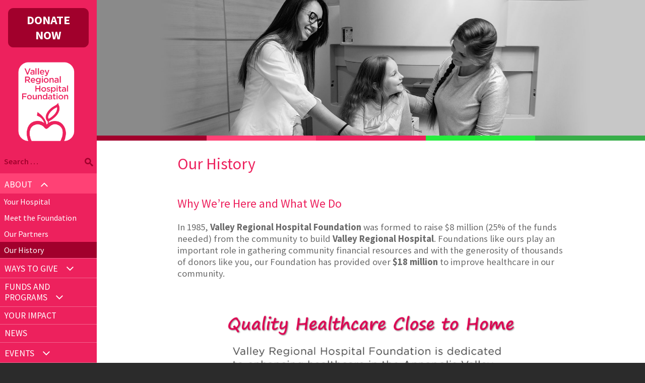

--- FILE ---
content_type: text/html; charset=UTF-8
request_url: https://www.vrhfoundation.ca/history/
body_size: 7935
content:
<!DOCTYPE html>
<html lang="en-CA">
<head>
<meta charset="UTF-8">
<meta name="viewport" content="width=device-width, initial-scale=1">
<meta name="theme-color" content="#ed215d">
<meta name="google-site-verification" content="cUWZGmtkAIQZn38_IGAMrJTRIl8f29_pIU2UwoGQlMs" />

<title>Our History &#8211; Valley Regional Hospital Foundation</title>
<meta name='robots' content='max-image-preview:large' />
<link rel='stylesheet' id='mpsp-custom-style-css' href='https://www.vrhfoundation.ca/wp-content/plugins/testimonial-mod/css/custom_style.css?ver=6.4.7' media='all' />
<link rel='stylesheet' id='mpsp-style-css' href='https://www.vrhfoundation.ca/wp-content/plugins/testimonial-mod/owl-carousel/owl.carousel.css?ver=6.4.7' media='all' />
<link rel='stylesheet' id='mpsp_theme-css' href='https://www.vrhfoundation.ca/wp-content/plugins/testimonial-mod/owl-carousel/owl.theme.css?ver=6.4.7' media='all' />
<link rel='stylesheet' id='mpsp_transitions-css' href='https://www.vrhfoundation.ca/wp-content/plugins/testimonial-mod/owl-carousel/owl.transitions.css?ver=6.4.7' media='all' />
<link rel='stylesheet' id='wp-block-library-css' href='https://www.vrhfoundation.ca/wp-includes/css/dist/block-library/style.min.css?ver=6.4.7' media='all' />
<style id='classic-theme-styles-inline-css'>
/*! This file is auto-generated */
.wp-block-button__link{color:#fff;background-color:#32373c;border-radius:9999px;box-shadow:none;text-decoration:none;padding:calc(.667em + 2px) calc(1.333em + 2px);font-size:1.125em}.wp-block-file__button{background:#32373c;color:#fff;text-decoration:none}
</style>
<style id='global-styles-inline-css'>
body{--wp--preset--color--black: #000000;--wp--preset--color--cyan-bluish-gray: #abb8c3;--wp--preset--color--white: #ffffff;--wp--preset--color--pale-pink: #f78da7;--wp--preset--color--vivid-red: #cf2e2e;--wp--preset--color--luminous-vivid-orange: #ff6900;--wp--preset--color--luminous-vivid-amber: #fcb900;--wp--preset--color--light-green-cyan: #7bdcb5;--wp--preset--color--vivid-green-cyan: #00d084;--wp--preset--color--pale-cyan-blue: #8ed1fc;--wp--preset--color--vivid-cyan-blue: #0693e3;--wp--preset--color--vivid-purple: #9b51e0;--wp--preset--gradient--vivid-cyan-blue-to-vivid-purple: linear-gradient(135deg,rgba(6,147,227,1) 0%,rgb(155,81,224) 100%);--wp--preset--gradient--light-green-cyan-to-vivid-green-cyan: linear-gradient(135deg,rgb(122,220,180) 0%,rgb(0,208,130) 100%);--wp--preset--gradient--luminous-vivid-amber-to-luminous-vivid-orange: linear-gradient(135deg,rgba(252,185,0,1) 0%,rgba(255,105,0,1) 100%);--wp--preset--gradient--luminous-vivid-orange-to-vivid-red: linear-gradient(135deg,rgba(255,105,0,1) 0%,rgb(207,46,46) 100%);--wp--preset--gradient--very-light-gray-to-cyan-bluish-gray: linear-gradient(135deg,rgb(238,238,238) 0%,rgb(169,184,195) 100%);--wp--preset--gradient--cool-to-warm-spectrum: linear-gradient(135deg,rgb(74,234,220) 0%,rgb(151,120,209) 20%,rgb(207,42,186) 40%,rgb(238,44,130) 60%,rgb(251,105,98) 80%,rgb(254,248,76) 100%);--wp--preset--gradient--blush-light-purple: linear-gradient(135deg,rgb(255,206,236) 0%,rgb(152,150,240) 100%);--wp--preset--gradient--blush-bordeaux: linear-gradient(135deg,rgb(254,205,165) 0%,rgb(254,45,45) 50%,rgb(107,0,62) 100%);--wp--preset--gradient--luminous-dusk: linear-gradient(135deg,rgb(255,203,112) 0%,rgb(199,81,192) 50%,rgb(65,88,208) 100%);--wp--preset--gradient--pale-ocean: linear-gradient(135deg,rgb(255,245,203) 0%,rgb(182,227,212) 50%,rgb(51,167,181) 100%);--wp--preset--gradient--electric-grass: linear-gradient(135deg,rgb(202,248,128) 0%,rgb(113,206,126) 100%);--wp--preset--gradient--midnight: linear-gradient(135deg,rgb(2,3,129) 0%,rgb(40,116,252) 100%);--wp--preset--font-size--small: 13px;--wp--preset--font-size--medium: 20px;--wp--preset--font-size--large: 36px;--wp--preset--font-size--x-large: 42px;--wp--preset--spacing--20: 0.44rem;--wp--preset--spacing--30: 0.67rem;--wp--preset--spacing--40: 1rem;--wp--preset--spacing--50: 1.5rem;--wp--preset--spacing--60: 2.25rem;--wp--preset--spacing--70: 3.38rem;--wp--preset--spacing--80: 5.06rem;--wp--preset--shadow--natural: 6px 6px 9px rgba(0, 0, 0, 0.2);--wp--preset--shadow--deep: 12px 12px 50px rgba(0, 0, 0, 0.4);--wp--preset--shadow--sharp: 6px 6px 0px rgba(0, 0, 0, 0.2);--wp--preset--shadow--outlined: 6px 6px 0px -3px rgba(255, 255, 255, 1), 6px 6px rgba(0, 0, 0, 1);--wp--preset--shadow--crisp: 6px 6px 0px rgba(0, 0, 0, 1);}:where(.is-layout-flex){gap: 0.5em;}:where(.is-layout-grid){gap: 0.5em;}body .is-layout-flow > .alignleft{float: left;margin-inline-start: 0;margin-inline-end: 2em;}body .is-layout-flow > .alignright{float: right;margin-inline-start: 2em;margin-inline-end: 0;}body .is-layout-flow > .aligncenter{margin-left: auto !important;margin-right: auto !important;}body .is-layout-constrained > .alignleft{float: left;margin-inline-start: 0;margin-inline-end: 2em;}body .is-layout-constrained > .alignright{float: right;margin-inline-start: 2em;margin-inline-end: 0;}body .is-layout-constrained > .aligncenter{margin-left: auto !important;margin-right: auto !important;}body .is-layout-constrained > :where(:not(.alignleft):not(.alignright):not(.alignfull)){max-width: var(--wp--style--global--content-size);margin-left: auto !important;margin-right: auto !important;}body .is-layout-constrained > .alignwide{max-width: var(--wp--style--global--wide-size);}body .is-layout-flex{display: flex;}body .is-layout-flex{flex-wrap: wrap;align-items: center;}body .is-layout-flex > *{margin: 0;}body .is-layout-grid{display: grid;}body .is-layout-grid > *{margin: 0;}:where(.wp-block-columns.is-layout-flex){gap: 2em;}:where(.wp-block-columns.is-layout-grid){gap: 2em;}:where(.wp-block-post-template.is-layout-flex){gap: 1.25em;}:where(.wp-block-post-template.is-layout-grid){gap: 1.25em;}.has-black-color{color: var(--wp--preset--color--black) !important;}.has-cyan-bluish-gray-color{color: var(--wp--preset--color--cyan-bluish-gray) !important;}.has-white-color{color: var(--wp--preset--color--white) !important;}.has-pale-pink-color{color: var(--wp--preset--color--pale-pink) !important;}.has-vivid-red-color{color: var(--wp--preset--color--vivid-red) !important;}.has-luminous-vivid-orange-color{color: var(--wp--preset--color--luminous-vivid-orange) !important;}.has-luminous-vivid-amber-color{color: var(--wp--preset--color--luminous-vivid-amber) !important;}.has-light-green-cyan-color{color: var(--wp--preset--color--light-green-cyan) !important;}.has-vivid-green-cyan-color{color: var(--wp--preset--color--vivid-green-cyan) !important;}.has-pale-cyan-blue-color{color: var(--wp--preset--color--pale-cyan-blue) !important;}.has-vivid-cyan-blue-color{color: var(--wp--preset--color--vivid-cyan-blue) !important;}.has-vivid-purple-color{color: var(--wp--preset--color--vivid-purple) !important;}.has-black-background-color{background-color: var(--wp--preset--color--black) !important;}.has-cyan-bluish-gray-background-color{background-color: var(--wp--preset--color--cyan-bluish-gray) !important;}.has-white-background-color{background-color: var(--wp--preset--color--white) !important;}.has-pale-pink-background-color{background-color: var(--wp--preset--color--pale-pink) !important;}.has-vivid-red-background-color{background-color: var(--wp--preset--color--vivid-red) !important;}.has-luminous-vivid-orange-background-color{background-color: var(--wp--preset--color--luminous-vivid-orange) !important;}.has-luminous-vivid-amber-background-color{background-color: var(--wp--preset--color--luminous-vivid-amber) !important;}.has-light-green-cyan-background-color{background-color: var(--wp--preset--color--light-green-cyan) !important;}.has-vivid-green-cyan-background-color{background-color: var(--wp--preset--color--vivid-green-cyan) !important;}.has-pale-cyan-blue-background-color{background-color: var(--wp--preset--color--pale-cyan-blue) !important;}.has-vivid-cyan-blue-background-color{background-color: var(--wp--preset--color--vivid-cyan-blue) !important;}.has-vivid-purple-background-color{background-color: var(--wp--preset--color--vivid-purple) !important;}.has-black-border-color{border-color: var(--wp--preset--color--black) !important;}.has-cyan-bluish-gray-border-color{border-color: var(--wp--preset--color--cyan-bluish-gray) !important;}.has-white-border-color{border-color: var(--wp--preset--color--white) !important;}.has-pale-pink-border-color{border-color: var(--wp--preset--color--pale-pink) !important;}.has-vivid-red-border-color{border-color: var(--wp--preset--color--vivid-red) !important;}.has-luminous-vivid-orange-border-color{border-color: var(--wp--preset--color--luminous-vivid-orange) !important;}.has-luminous-vivid-amber-border-color{border-color: var(--wp--preset--color--luminous-vivid-amber) !important;}.has-light-green-cyan-border-color{border-color: var(--wp--preset--color--light-green-cyan) !important;}.has-vivid-green-cyan-border-color{border-color: var(--wp--preset--color--vivid-green-cyan) !important;}.has-pale-cyan-blue-border-color{border-color: var(--wp--preset--color--pale-cyan-blue) !important;}.has-vivid-cyan-blue-border-color{border-color: var(--wp--preset--color--vivid-cyan-blue) !important;}.has-vivid-purple-border-color{border-color: var(--wp--preset--color--vivid-purple) !important;}.has-vivid-cyan-blue-to-vivid-purple-gradient-background{background: var(--wp--preset--gradient--vivid-cyan-blue-to-vivid-purple) !important;}.has-light-green-cyan-to-vivid-green-cyan-gradient-background{background: var(--wp--preset--gradient--light-green-cyan-to-vivid-green-cyan) !important;}.has-luminous-vivid-amber-to-luminous-vivid-orange-gradient-background{background: var(--wp--preset--gradient--luminous-vivid-amber-to-luminous-vivid-orange) !important;}.has-luminous-vivid-orange-to-vivid-red-gradient-background{background: var(--wp--preset--gradient--luminous-vivid-orange-to-vivid-red) !important;}.has-very-light-gray-to-cyan-bluish-gray-gradient-background{background: var(--wp--preset--gradient--very-light-gray-to-cyan-bluish-gray) !important;}.has-cool-to-warm-spectrum-gradient-background{background: var(--wp--preset--gradient--cool-to-warm-spectrum) !important;}.has-blush-light-purple-gradient-background{background: var(--wp--preset--gradient--blush-light-purple) !important;}.has-blush-bordeaux-gradient-background{background: var(--wp--preset--gradient--blush-bordeaux) !important;}.has-luminous-dusk-gradient-background{background: var(--wp--preset--gradient--luminous-dusk) !important;}.has-pale-ocean-gradient-background{background: var(--wp--preset--gradient--pale-ocean) !important;}.has-electric-grass-gradient-background{background: var(--wp--preset--gradient--electric-grass) !important;}.has-midnight-gradient-background{background: var(--wp--preset--gradient--midnight) !important;}.has-small-font-size{font-size: var(--wp--preset--font-size--small) !important;}.has-medium-font-size{font-size: var(--wp--preset--font-size--medium) !important;}.has-large-font-size{font-size: var(--wp--preset--font-size--large) !important;}.has-x-large-font-size{font-size: var(--wp--preset--font-size--x-large) !important;}
.wp-block-navigation a:where(:not(.wp-element-button)){color: inherit;}
:where(.wp-block-post-template.is-layout-flex){gap: 1.25em;}:where(.wp-block-post-template.is-layout-grid){gap: 1.25em;}
:where(.wp-block-columns.is-layout-flex){gap: 2em;}:where(.wp-block-columns.is-layout-grid){gap: 2em;}
.wp-block-pullquote{font-size: 1.5em;line-height: 1.6;}
</style>
<link rel='stylesheet' id='vrhf-style-css' href='https://www.vrhfoundation.ca/wp-content/themes/vrhf/style.css?ver=1626210557' media='all' />
<link rel='stylesheet' id='font-awesome-css' href='https://www.vrhfoundation.ca/wp-content/themes/vrhf/css/font-awesome.min.css?ver=6.4.7' media='all' />
<script src="https://www.vrhfoundation.ca/wp-includes/js/jquery/jquery.min.js?ver=3.7.1" id="jquery-core-js"></script>
<script src="https://www.vrhfoundation.ca/wp-includes/js/jquery/jquery-migrate.min.js?ver=3.4.1" id="jquery-migrate-js"></script>
<script src="https://www.vrhfoundation.ca/wp-content/plugins/testimonial-mod/owl-carousel/owl.carousel.js?ver=6.4.7" id="mpsp_script1-js"></script>
<link rel="canonical" href="https://www.vrhfoundation.ca/history/" />
<meta name="generator" content="Think Marketing Inc. Custom Crafted Theme (https://thinkmarketing.ca/)">
<meta name="author" content="Valley Regional Hospital Foundation">
<link rel="icon" href="https://www.vrhfoundation.ca/wp-content/uploads/2017/03/cropped-site-icon-32x32.png" sizes="32x32" />
<link rel="icon" href="https://www.vrhfoundation.ca/wp-content/uploads/2017/03/cropped-site-icon-192x192.png" sizes="192x192" />
<link rel="apple-touch-icon" href="https://www.vrhfoundation.ca/wp-content/uploads/2017/03/cropped-site-icon-180x180.png" />
<meta name="msapplication-TileImage" content="https://www.vrhfoundation.ca/wp-content/uploads/2017/03/cropped-site-icon-270x270.png" />
<meta name="geo.region" content="CA-NS">
<meta name="geo.placename" content="Kentville">
<meta name="geo.position" content="45.082488;-64.500726">
<meta name="ICBM" content="45.082488, -64.500726">
<meta property="og:type" content="website">
<meta property="og:site_name" content="Valley Regional Hospital Foundation">
<meta property="og:url" content="https://www.vrhfoundation.ca/history/">
<meta property="og:title" content="Our History">
<meta property="og:description" content="Valley Regional Hospital Foundation">
<meta property="og:image" content="https://www.vrhfoundation.ca/wp-content/themes/vrhf/img/vrhf-logo.png">
<meta name="twitter:card" content="summary_large_image">
<meta name="twitter:title" content="Our History">
<meta name="twitter:description" content="Valley Regional Hospital Foundation">
<meta name="twitter:image:src" content="https://www.vrhfoundation.ca/wp-content/themes/vrhf/img/vrhf-logo.png"/>
<meta name="twitter:url" content="https://www.vrhfoundation.ca/history/">
<link href="https://fonts.googleapis.com/css?family=Source+Sans+Pro:300,400,600,700" rel="stylesheet">

<script>
	(function(i,s,o,g,r,a,m){i['GoogleAnalyticsObject']=r;i[r]=i[r]||function(){
	(i[r].q=i[r].q||[]).push(arguments)},i[r].l=1*new Date();a=s.createElement(o),
	m=s.getElementsByTagName(o)[0];a.async=1;a.src=g;m.parentNode.insertBefore(a,m)
	})(window,document,'script','https://www.google-analytics.com/analytics.js','ga');
	ga('create', 'UA-17265837-1', 'auto');
	ga('send', 'pageview');
</script>
<!--SECURE JAVASCRIPT PIXEL CODE START-->
<script src="https://acuityplatform.com/Adserver/pxlj/463360963401699126?" type="text/javascript" ></script>
<!--SECURE JAVASCRIPT PIXEL CODE END-->

</head>
<body class="page-template-default page page-id-64 group-blog">

<div id="page" class="site vrh-history">
	<a class="skip-link screen-reader-text" href="#content">Skip to content</a>
	<header id="masthead" class="site-header">
		<div class="inner-wrapper">
			<div class="branding container">
				<div class="site-branding">
											<p class="site-title"><a href="https://www.vrhfoundation.ca/" title="Valley Regional Hospital Foundation -> Home" rel="home">Valley Regional Hospital Foundation - (<abbr title="Valley Regional Hospital Foundation">VRHF</abbr>)</a></p>
									</div>
				<div>
					
<aside class="widget-area">
	<section id="nav_menu-3" class="widget widget_nav_menu"><div class="menu-social-links-menu-container"><ul id="menu-social-links-menu" class="menu"><li id="menu-item-32" class="menu-item menu-item-type-custom menu-item-object-custom menu-item-32"><a target="_blank" rel="noopener" href="https://www.facebook.com/vrhfoundation"><i class="fa fa-facebook-official"></i></a></li>
<li id="menu-item-2333" class="menu-item menu-item-type-custom menu-item-object-custom menu-item-2333"><a target="_blank" rel="noopener" href="https://www.instagram.com/vrh_foundation/"><i class="fa fa-instagram"></i></a></li>
<li id="menu-item-35" class="menu-item menu-item-type-custom menu-item-object-custom menu-item-35"><a href="mailto:info@vrhfoundation.ca"><i class="fa fa-envelope"></i></a></li>
</ul></div></section><section id="text-4" class="widget widget_text">			<div class="textwidget"><a href="https://interland3.donorperfect.net/weblink/weblink.aspx?name=E920123QE&amp;id=13" class="donate-button" target="_blank" rel="noopener">DONATE NOW</a></div>
		</section></aside>
				</div>
			</div>
			<nav id="site-navigation" class="main-navigation">
				<button class="menu-toggle" aria-controls="primary-menu" aria-expanded="false">Primary Menu</button>
				<div class="menu-primary-menu-container"><ul id="primary-menu" class="menu"><li class="menu-item menu-item-search"><form role="search" method="get" class="search-form" action="https://www.vrhfoundation.ca/">
				<label>
					<span class="screen-reader-text">Search for:</span>
					<input type="search" class="search-field" placeholder="Search &hellip;" value="" name="s" required  />
				</label>
				<input type="submit" class="search-submit" value="Search" />
			</form></li><li id="menu-item-180" class="placeholder menu-item menu-item-type-custom menu-item-object-custom current-menu-ancestor current-menu-parent menu-item-has-children menu-item-180"><a>About</a>
<ul class="sub-menu">
	<li id="menu-item-2533" class="menu-item menu-item-type-post_type menu-item-object-page menu-item-2533"><a href="https://www.vrhfoundation.ca/your-hospital/">Your Hospital</a></li>
	<li id="menu-item-2532" class="menu-item menu-item-type-post_type menu-item-object-page menu-item-2532"><a href="https://www.vrhfoundation.ca/meet-the-foundation/">Meet the Foundation</a></li>
	<li id="menu-item-67" class="menu-item menu-item-type-post_type menu-item-object-page menu-item-67"><a href="https://www.vrhfoundation.ca/partners/">Our Partners</a></li>
	<li id="menu-item-66" class="menu-item menu-item-type-post_type menu-item-object-page current-menu-item page_item page-item-64 current_page_item menu-item-66"><a href="https://www.vrhfoundation.ca/history/" aria-current="page">Our History</a></li>
</ul>
</li>
<li id="menu-item-174" class="placeholder menu-item menu-item-type-custom menu-item-object-custom menu-item-has-children menu-item-174"><a>Ways to give</a>
<ul class="sub-menu">
	<li id="menu-item-93" class="menu-item menu-item-type-post_type menu-item-object-page menu-item-93"><a href="https://www.vrhfoundation.ca/grateful-patient-program/">Grateful Patient Program</a></li>
	<li id="menu-item-95" class="menu-item menu-item-type-post_type menu-item-object-page menu-item-95"><a href="https://www.vrhfoundation.ca/monthly-online/">Monthly &#038; Online Giving</a></li>
	<li id="menu-item-94" class="menu-item menu-item-type-post_type menu-item-object-page menu-item-94"><a href="https://www.vrhfoundation.ca/memorial-in-honour-gifts/">Memorial &#038; In Honour Gifts</a></li>
	<li id="menu-item-2813" class="menu-item menu-item-type-post_type menu-item-object-page menu-item-2813"><a href="https://www.vrhfoundation.ca/gift-of-shares/">Gift of Shares</a></li>
	<li id="menu-item-91" class="menu-item menu-item-type-post_type menu-item-object-page menu-item-91"><a href="https://www.vrhfoundation.ca/gifts-in-wills/">Gifts in Wills</a></li>
	<li id="menu-item-1645" class="menu-item menu-item-type-post_type menu-item-object-page menu-item-1645"><a href="https://www.vrhfoundation.ca/paydayplay/">Pay Day Play Staff Lottery</a></li>
	<li id="menu-item-92" class="menu-item menu-item-type-post_type menu-item-object-page menu-item-92"><a href="https://www.vrhfoundation.ca/sponsorship-employee-matching/">Sponsorship &#038; Employee Matching</a></li>
	<li id="menu-item-89" class="menu-item menu-item-type-post_type menu-item-object-page menu-item-89"><a href="https://www.vrhfoundation.ca/volunteer/">Volunteer</a></li>
</ul>
</li>
<li id="menu-item-3015" class="placeholder menu-item menu-item-type-custom menu-item-object-custom menu-item-has-children menu-item-3015"><a>Funds and Programs</a>
<ul class="sub-menu">
	<li id="menu-item-3016" class="menu-item menu-item-type-post_type menu-item-object-page menu-item-3016"><a href="https://www.vrhfoundation.ca/cancer-care/">Cancer Care for Patients</a></li>
	<li id="menu-item-90" class="menu-item menu-item-type-post_type menu-item-object-page menu-item-90"><a href="https://www.vrhfoundation.ca/carey-me/">CAREY ME</a></li>
	<li id="menu-item-3494" class="menu-item menu-item-type-post_type menu-item-object-page menu-item-3494"><a href="https://www.vrhfoundation.ca/handmadehugs/">Handmade Hugs</a></li>
	<li id="menu-item-2927" class="menu-item menu-item-type-post_type menu-item-object-page menu-item-2927"><a href="https://www.vrhfoundation.ca/lightintheforest/">Light in the Forest</a></li>
	<li id="menu-item-3136" class="menu-item menu-item-type-post_type menu-item-object-page menu-item-3136"><a href="https://www.vrhfoundation.ca/renal-care-fund/">Renal Care Fund</a></li>
	<li id="menu-item-3489" class="menu-item menu-item-type-post_type menu-item-object-page menu-item-3489"><a href="https://www.vrhfoundation.ca/sheilamckaylegacy/">Sheila McKay Cancer Care Legacy Fund</a></li>
</ul>
</li>
<li id="menu-item-88" class="menu-item menu-item-type-post_type menu-item-object-page menu-item-88"><a href="https://www.vrhfoundation.ca/your-impact/">Your Impact</a></li>
<li id="menu-item-192" class="menu-item menu-item-type-custom menu-item-object-custom menu-item-192"><a href="/news/">News</a></li>
<li id="menu-item-509" class="menu-item menu-item-type-custom menu-item-object-custom menu-item-has-children menu-item-509"><a>Events</a>
<ul class="sub-menu">
	<li id="menu-item-3625" class="menu-item menu-item-type-post_type menu-item-object-events menu-item-3625"><a href="https://www.vrhfoundation.ca/events/big-valley-give/">BIG Valley Give</a></li>
	<li id="menu-item-3697" class="menu-item menu-item-type-custom menu-item-object-custom menu-item-3697"><a href="https://www.vrhfoundation.ca/events/msb2025/">Holiday Trees for Healthcare</a></li>
	<li id="menu-item-522" class="menu-item menu-item-type-post_type menu-item-object-events menu-item-522"><a href="https://www.vrhfoundation.ca/events/third-party-events/">Third Party Events</a></li>
	<li id="menu-item-510" class="menu-item menu-item-type-custom menu-item-object-custom menu-item-510"><a href="/events/">All Events</a></li>
</ul>
</li>
<li id="menu-item-3130" class="menu-item menu-item-type-post_type menu-item-object-page menu-item-3130"><a href="https://www.vrhfoundation.ca/stay-connected/">STAY CONNECTED</a></li>
<li id="menu-item-30" class="menu-item menu-item-type-post_type menu-item-object-page menu-item-30"><a href="https://www.vrhfoundation.ca/contact/">Contact</a></li>
</ul></div>			</nav>
		</div>
	</header>
		<div class="jumbotron" style="background-image:url(https://www.vrhfoundation.ca/wp-content/uploads/2017/03/VRHF-Sponsorship.jpg); background-position:center center;"><div class="container">
			</div></div>
	<div class="rainbar"><span></span><span></span><span></span><span></span><span></span></div>
		<div id="content" class="site-content">

	<div id="primary" class="content-area">
		<main id="main" class="site-main">

			
<article id="post-64" class="post-64 page type-page status-publish has-post-thumbnail hentry">
	<header class="entry-header">
		<h1 class="entry-title">Our History</h1>	</header>

	<div class="entry-content">
		<h2>Why We’re Here and What We Do</h2>
<p><span style="font-size: 14pt;">In 1985, <strong>Valley Regional Hospital Foundation</strong> was formed to raise $8 million (25% of the funds needed) from the community to build <strong>Valley Regional Hospital</strong>. Foundations like ours play an important role in gathering community financial resources and with </span><span style="font-size: 14pt;">the generosity of thousands of donors like you, our Foundation has provided over <strong>$18 million</strong> to improve healthcare in our community.</span></p>
<p><img fetchpriority="high" decoding="async" class="aligncenter wp-image-2353 size-large" src="https://www.vrhfoundation.ca/wp-content/uploads/2021/03/infographic-789x1024.png" alt="" width="640" height="831" srcset="https://www.vrhfoundation.ca/wp-content/uploads/2021/03/infographic-789x1024.png 789w, https://www.vrhfoundation.ca/wp-content/uploads/2021/03/infographic-231x300.png 231w, https://www.vrhfoundation.ca/wp-content/uploads/2021/03/infographic-768x996.png 768w, https://www.vrhfoundation.ca/wp-content/uploads/2021/03/infographic-1184x1536.png 1184w, https://www.vrhfoundation.ca/wp-content/uploads/2021/03/infographic-1579x2048.png 1579w" sizes="(max-width: 640px) 100vw, 640px" /></p>
<h2>41 Years of Service</h2>
<p><span style="font-size: 14pt;"><span style="color: #a1002c;"><strong>1985</strong></span> &#8211; Valley Regional Hospital Foundation established to raise funds for construction of new regional hospital in Kentville.</span><br />
<span style="font-size: 14pt;"><span style="color: #a1002c;"><strong>1986</strong></span> &#8211; Building Valley Health Campaign launched with goal of $8 million.</span><br />
<span style="font-size: 14pt;"><span style="color: #a1002c;"><strong>1988</strong></span> &#8211; Sod turning marks construction of $36.5 million, 243 bed hospital.</span><br />
<span style="font-size: 14pt;"><span style="color: #a1002c;"><strong>1989</strong></span> &#8211; Campaign reaches $8 million goal for new hospital.</span><br />
<span style="font-size: 14pt;"><span style="color: #a1002c;"><strong>1990</strong></span> &#8211; New campaign launched to raise $1.5 million for medical equipment.</span><br />
<span style="font-size: 14pt;"><span style="color: #a1002c;"><strong>1992</strong></span> &#8211; Official opening of Valley Regional Hospital.</span><br />
<span style="font-size: 14pt;"><span style="color: #a1002c;"><strong>1993</strong></span> &#8211; Chaplaincy Services Appeal launched to raise $1 million for an endowment fund.</span><br />
<span style="font-size: 14pt;"><span style="color: #a1002c;"><strong>1994</strong></span> &#8211; First Festival of Lights fundraising drive for Chaplaincy Services Appeal.</span><br />
<span style="font-size: 14pt;"><span style="color: #a1002c;"><strong>1996</strong></span> &#8211; Chaplaincy Services Appeal reaches $1 million goal.</span><br />
<span style="font-size: 14pt;"><span style="color: #a1002c;"><strong>1997</strong></span> &#8211; Campaign to raise $600,000 for mobile mammography unit. Mobile Breast Screening program begins operation.</span><br />
<span style="font-size: 14pt;"><span style="color: #a1002c;"><strong>1998</strong></span> &#8211; New mammography unit opens at VRH; Mobile van serves 4,129 women in first year.</span><br />
<span style="font-size: 14pt;"><span style="color: #a1002c;"><strong>2001</strong></span> &#8211; “Making a Healthy Investment” Capital Equipment Campaign launched for new CT Scanner and other medical equipment.</span><br />
<span style="font-size: 14pt;"><span style="color: #a1002c;"><strong>2003</strong></span> &#8211; 10th anniversary of the Festival of Lights campaign.</span><br />
<span style="font-size: 14pt;"><span style="color: #a1002c;"><strong>2004</strong></span> &#8211; Completion of Capital Equipment Campaign over $2.6 million raised for medical equipment at Valley Regional Hospital.</span><br />
<span style="font-size: 14pt;"><span style="color: #a1002c;"><strong>2008</strong></span> &#8211; Valley Regional Hospital Foundation and the Valley Hospice Foundation initiate an $8 million capital campaign, “Our Community, Our Health” for redevelopment including an 8-bedroom hospice and palliative care centre, additional beds, enlarged Emergency department, expanded Ambulatory Care and better use of existing and renovated space.</span><br />
<span style="font-size: 14pt;"><span style="color: #a1002c;"><strong>2010</strong></span> &#8211; Public launch of Our Community Our Health Campaign with $4 million of $8 million goal achieved.</span><br />
<span style="font-size: 14pt;"><span style="color: #a1002c;"><strong>2013/2014</strong></span> &#8211; Our Community Our Health Campaign nears $8 million.</span><br />
<span style="font-size: 14pt;"><span style="color: #a1002c;"><strong>2014/2015 </strong></span>&#8211; Our Community Our Health reaches $8 million goal. Hospice final piece to be completed. The Foundation purchased 6 fetal monitors.</span><br />
<span style="font-size: 14pt;"><span style="color: #a1002c;"><strong>2015/2016</strong></span> &#8211; Fundraising enables Foundation to purchase 3 anesthetic machines and a surgical navigation platform.</span><br />
<span style="font-size: 14pt;"><span style="color: #a1002c;"><strong>2016/2017</strong></span> &#8211; The Foundation fundraised for surgical microscopes, plasma button, fluid warmers, and other smaller items.</span><br />
<span style="font-size: 14pt;"><span style="color: #a1002c;"><strong>2017/2018</strong></span> &#8211; The Foundation fundraised for ceiling lifts, mammography equipment, and other smaller items.</span><br />
<span style="font-size: 14pt;"><span style="color: #a1002c;"><strong>2018/2019 </strong></span>&#8211; The Foundation fundraised for 3 ventilators, laparoscopic surgical equipment, and other smaller items.</span><br />
<span style="font-size: 14pt;"><span style="color: #a1002c;"><strong>2019/2020 </strong></span>&#8211; The Foundation fundraised for a portable digital x-ray machine, a portable ultrasound, and funded services and programs in the community.<br />
<span style="color: #a1002c;"><b>2020/2021 </b></span></span><span style="font-size: 14pt;">&#8211; The Foundation fundraised for a COVID-19 Response Fund, a C-Arm for Diagnostic Imaging, and funded services and programs in the community.</p>
<p></span></p>
	</div>

	</article>

		</main>
	</div>

	</div>
	<footer id="colophon" class="site-footer" role="contentinfo">
		<div class="max-width">
			<div class="site-info">
				
<aside class="widget-area">
	<section id="text-5" class="widget widget_text"><h2 class="widget-title">STAY CONNECTED</h2>			<div class="textwidget"><p>Join our email list to receive our newsletter<br />
<a href="https://visitor.r20.constantcontact.com/d.jsp?llr=iw6kzsrab&p=oi&m=1118395791048&sit=skypycbjb&f=63a95b3d-748f-42f5-83ec-72a10d77599c" target="_blank" class="green link-button" rel="noopener">Sign up!</a></p>
</div>
		</section><section id="nav_menu-2" class="widget widget_nav_menu"><h2 class="widget-title">MORE</h2><div class="menu-footer-container"><ul id="menu-footer" class="menu"><li id="menu-item-787" class="menu-item menu-item-type-post_type menu-item-object-page menu-item-787"><a href="https://www.vrhfoundation.ca/impact-report/">Impact Report</a></li>
<li id="menu-item-110" class="menu-item menu-item-type-post_type menu-item-object-page menu-item-110"><a href="https://www.vrhfoundation.ca/strategic-planning-governance/">Strategic Planning &#038; Governance</a></li>
<li id="menu-item-116" class="menu-item menu-item-type-post_type menu-item-object-page menu-item-116"><a href="https://www.vrhfoundation.ca/audited-financial-statements/">Audited Financial Statements</a></li>
<li id="menu-item-115" class="menu-item menu-item-type-post_type menu-item-object-page menu-item-115"><a href="https://www.vrhfoundation.ca/privacy-statement/">Privacy Statement</a></li>
<li id="menu-item-39" class="menu-item menu-item-type-custom menu-item-object-custom menu-item-39"><a href="/members/">Member Login</a></li>
</ul></div></section><section id="text-2" class="widget widget_text"><h2 class="widget-title">CONTACT</h2>			<div class="textwidget"><p class="tci_phone1">t: <a href="tel:9026785414">902-678-5414</a></p>

<p class="tci_fax">f:  902-678-0055</p>

<p class="tci_email"><a href="mailto:&#105;nfo&#64;&#118;&#114;h&#102;&#111;&#117;n&#100;a&#116;i&#111;n.c&#97;">&#105;nfo&#64;v&#114;h&#102;o&#117;&#110;&#100;&#97;&#116;&#105;on.c&#97;</a></p>
	<div class="tci-contact-info">
		<p class="tci_civic">Valley Regional Hospital Foundation<br>150 Exhibition St<br>Kentville NS &nbsp; B4N 5E3<br></p>
	</div>

<p>Charitable Registration # <span>119280808RR0001</span></p></div>
		</section></aside>
			</div>
			<div class="site-legal">
				<p class="copyright">&copy; <span itemprop="copyrightYear">2026</span> <span itemprop="copyrightHolder" itemtype="http://schema.org/Organization" itemscope=""><span itemprop="name">Valley Regional Hospital Foundation</span></span></p>			</div>
		</div>
	</footer>
</div>

<script src="https://www.vrhfoundation.ca/wp-content/themes/vrhf/js/navigation.js?ver=20151215" id="vrhf-navigation-js"></script>
<script src="https://www.vrhfoundation.ca/wp-content/themes/vrhf/js/skip-link-focus-fix.js?ver=20151215" id="vrhf-skip-link-focus-fix-js"></script>
<script>

if (window.addEventListener) {  // W3C standards compliant
	window.addEventListener('load', init_isTop, false);
} else if (window.attachEvent) { // MSIE
	window.attachEvent('onload', init_isTop);
}

function init_isTop() {
	document.getElementById('gotop').onclick = function () {
		if (document.documentElement.scrollTop) {
			scrollTo(document.documentElement, 0, 700);
		} else {
			scrollTo(document.body, 0, 700);
		}
	}

	window.onscroll = function() {isTop()};
}

function isTop() {
	var e = document.getElementById('gotop');

	if (e && (document.body.scrollTop > 300 || document.documentElement.scrollTop > 300)) {
		if (e.className !== 'gotop')
			e.className = "gotop";
	} else {
		if (e && e.className !== 'gotop top')
			e.className = "gotop top";
	}
}

function scrollTo(element, to, duration) {
	var start = element.scrollTop,
	    change = to - start,
	    currentTime = 0,
	    increment = 20;

	var animateScroll = function() {
		currentTime += increment;
		var val = Math.easeInOutQuad(currentTime, start, change, duration);
		element.scrollTop = val;

		if (currentTime < duration) {
			setTimeout(animateScroll, increment);
		}
	};

    	animateScroll();
}

Math.easeInOutQuad = function (t, b, c, d) {
	t /= d/2;
	if (t < 1) return c/2*t*t + b;
	t--;
	return -c/2 * (t*(t-2) - 1) + b;
};

</script>
<span id="gotop" class="gotop top" onclick="window.scrollTo(0,0);"></span>
</body>
</html>


--- FILE ---
content_type: text/css
request_url: https://www.vrhfoundation.ca/wp-content/themes/vrhf/style.css?ver=1626210557
body_size: 11054
content:
/*
Theme Name: Valley Regional Hospital Foundation
Theme URI: https://thinkmarketing.ca/
Author: Think Marketing Inc.
Author URI: https://thinkmarketing.ca/
Description: VRHF Custom Crafted Theme
Version: 1.0.3
License: (c)2017-2019 Think Marketing Inc.
License URI: https://thinkmarketing.ca/
Text Domain: vrhf
Tags:

*/


@font-face {
	font-family: 'icomoon';
	src:  url('fonts/vrhf.eot?b1qi1u');
	src:  url('fonts/vrhf.eot?b1qi1u#iefix') format('embedded-opentype'),
	  url('fonts/vrhf.ttf?b1qi1u') format('truetype'),
	  url('fonts/vrhf.woff?b1qi1u') format('woff'),
	  url('fonts/vrhf.svg?b1qi1u#vrhf') format('svg');
	font-weight: normal;
	font-style: normal;
  }
  
  @keyframes highlight {
	  0% { background-color: #ffc0cb; }
	  100% { background-color: initial; }
  }
  
  @media all {  /* All media types ... for clarity, handy for code folding too! */
  
	  /*--------------------------------------------------------------
	  # Normalize
	  --------------------------------------------------------------*/
	  html {
		  font-family: sans-serif;
		  -webkit-text-size-adjust: 100%;
		  -ms-text-size-adjust:     100%;
	  }
  
	  body {
		  margin: 0;
	  }
  
	  article,
	  aside,
	  details,
	  figcaption,
	  figure,
	  footer,
	  header,
	  main,
	  menu,
	  nav,
	  section,
	  summary {
		  display: block;
	  }
  
	  audio,
	  canvas,
	  progress,
	  video {
		  display: inline-block;
		  vertical-align: baseline;
	  }
  
	  audio:not([controls]) {
		  display: none;
		  height: 0;
	  }
  
	  [hidden],
	  template {
		  display: none;
	  }
  
	  a {
		  background-color: transparent;
	  }
  
	  a:active,
	  a:hover {
		  outline: 0;
	  }
  
	  abbr[title] {
		  border-bottom: none;
		  text-decoration: none;
	  }
  
	  b,
	  strong {
		  font-weight: bold;
	  }
  
	  dfn {
		  font-style: italic;
	  }
  
	  h1 {
		  font-size: 2em;
		  margin: 0.67em 0;
	  }
  
	  mark {
		  background: #ff0;
		  color: #000;
	  }
  
	  small {
		  font-size: 80%;
	  }
  
	  sub,
	  sup {
		  font-size: 75%;
		  line-height: 0;
		  position: relative;
		  vertical-align: baseline;
	  }
  
	  sup {
		  top: -0.5em;
	  }
  
	  sub {
		  bottom: -0.25em;
	  }
  
	  img {
		  border: 0;
	  }
  
	  svg:not(:root) {
		  overflow: hidden;
	  }
  
	  figure {
		  margin: 1em 40px;
	  }
  
	  hr {
		  box-sizing: content-box;
		  height: 0;
	  }
  
	  pre {
		  overflow: auto;
	  }
  
	  code,
	  kbd,
	  pre,
	  samp {
		  font-family: monospace, monospace;
		  font-size: 1em;
	  }
  
	  button,
	  input,
	  optgroup,
	  select,
	  textarea {
		  color: inherit;
		  font: inherit;
		  margin: 0;
	  }
  
	  button {
		  overflow: visible;
	  }
  
	  button,
	  select {
		  text-transform: none;
	  }
  
	  button,
	  html input[type="button"],
	  input[type="reset"],
	  input[type="submit"] {
		  -webkit-appearance: button;
		  cursor: pointer;
	  }
  
	  button[disabled],
	  html input[disabled] {
		  cursor: default;
	  }
  
	  button::-moz-focus-inner,
	  input::-moz-focus-inner {
		  border: 0;
		  padding: 0;
	  }
  
	  input {
		  line-height: normal;
	  }
  
	  input[type="checkbox"],
	  input[type="radio"] {
		  box-sizing: border-box;
		  padding: 0;
	  }
  
	  input[type="number"]::-webkit-inner-spin-button,
	  input[type="number"]::-webkit-outer-spin-button {
		  height: auto;
	  }
  
	  input[type="search"]::-webkit-search-cancel-button,
	  input[type="search"]::-webkit-search-decoration {
		  -webkit-appearance: none;
	  }
  
	  fieldset {
		  border: 1px solid #c0c0c0;
		  margin: 0 2px;
		  padding: 0.35em 0.625em 0.75em;
	  }
  
	  legend {
		  border: 0;
		  padding: 0;
	  }
  
	  textarea {
		  overflow: auto;
	  }
  
	  optgroup {
		  font-weight: bold;
	  }
  
	  table {
		  border-collapse: collapse;
		  border-spacing: 0;
	  }
  
	  td,
	  th {
		  padding: 0;
	  }
  
	  /*--------------------------------------------------------------
	  # Typography
	  --------------------------------------------------------------*/
	  body,
	  button,
	  input,
	  select,
	  textarea {
		  color: #6b6b6b;
		  font-family: 'Source Sans Pro', sans-serif;
		  font-size: 16px;
		  font-size: 1rem;
		  line-height: 1.25;
	  }
  
	  h1,
	  h2,
	  h3,
	  h4,
	  h5,
	  h6 {
		  clear: both;
	  }
  
	  p {
		  margin-bottom: 1.5em;
	  }
  
	  dfn,
	  cite,
	  em,
	  i {
		  font-style: italic;
	  }
  
	  blockquote {
		  margin: 0 1.5em;
	  }
  
	  address {
		  margin: 0 0 1.5em;
	  }
  
	  pre {
		  background: #eee;
		  font-family: "Courier 10 Pitch", Courier, monospace;
		  font-size: 15px;
		  font-size: 0.9375rem;
		  line-height: 1.6;
		  margin-bottom: 1.6em;
		  max-width: 100%;
		  overflow: auto;
		  padding: 1.6em;
	  }
  
	  code,
	  kbd,
	  tt,
	  var {
		  font-family: Monaco, Consolas, "Andale Mono", "DejaVu Sans Mono", monospace;
		  font-size: 15px;
		  font-size: 0.9375rem;
	  }
  
	  abbr,
	  acronym {
		  border-bottom: none;
		  cursor: help;
	  }
  
	  mark,
	  ins {
		  background: #fff9c0;
		  text-decoration: none;
	  }
  
	  big {
		  font-size: 125%;
	  }
  
	  /*--------------------------------------------------------------
	  # Elements
	  --------------------------------------------------------------*/
	  html {
		  box-sizing: border-box;
	  }
  
	  *,
	  *:before,
	  *:after { /* Inherit box-sizing to make it easier to change the property for components that leverage other behavior; see http://css-tricks.com/inheriting-box-sizing-probably-slightly-better-best-practice/ */
		  box-sizing: inherit;
	  }
  
	  body {
		  background: #fff; /* Fallback for when there is no custom background color defined. */
	  }
  
	  blockquote:before,
	  blockquote:after,
	  q:before,
	  q:after {
		  content: "";
	  }
  
	  blockquote,
	  q {
		  quotes: "" "";
	  }
  
	  hr {
		  background-color: #ccc;
		  border: 0;
		  height: 1px;
		  margin-bottom: 1.5em;
	  }
  
	  ul,
	  ol {
		  margin: 0 0 1.5em 3em;
	  }
  
	  ul {
		  list-style: disc;
	  }
  
	  ol {
		  list-style: decimal;
	  }
  
	  li > ul,
	  li > ol {
		  margin-bottom: 0;
		  margin-left: 1.5em;
	  }
  
	  dt {
		  font-weight: bold;
	  }
  
	  dd {
		  margin: 0 1.5em 1.5em;
	  }
  
	  img {
		  height: auto; /* Make sure images are scaled correctly. */
		  max-width: 100%; /* Adhere to container width. */
	  }
  
	  figure {
		  margin: 1em 0; /* Extra wide images within figure tags don't overflow the content area. */
	  }
  
	  table {
		  margin: 0 0 1.5em;
		  width: 100%;
	  }
  
	  /*--------------------------------------------------------------
	  # Forms
	  --------------------------------------------------------------*/
	  button,
	  input[type="button"],
	  input[type="reset"],
	  input[type="submit"] {
		  border: 1px solid;
		  border-color: #ccc #ccc #bbb;
		  border-radius: 3px;
		  background: #e6e6e6;
		  color: rgba(0, 0, 0, .8);
		  font-size: 12px;
		  font-size: 0.75rem;
		  line-height: 1;
		  padding: .6em 1em .4em;
	  }
  
	  button:hover,
	  input[type="button"]:hover,
	  input[type="reset"]:hover,
	  input[type="submit"]:hover {
		  border-color: #ccc #bbb #aaa;
	  }
  
	  button:focus,
	  input[type="button"]:focus,
	  input[type="reset"]:focus,
	  input[type="submit"]:focus,
	  button:active,
	  input[type="button"]:active,
	  input[type="reset"]:active,
	  input[type="submit"]:active {
		  border-color: #aaa #bbb #bbb;
	  }
  
	  input[type="text"],
	  input[type="email"],
	  input[type="url"],
	  input[type="password"],
	  input[type="search"],
	  input[type="number"],
	  input[type="tel"],
	  input[type="range"],
	  input[type="date"],
	  input[type="month"],
	  input[type="week"],
	  input[type="time"],
	  input[type="datetime"],
	  input[type="datetime-local"],
	  input[type="color"],
	  textarea {
		  color: #666;
		  border: 1px solid #ccc;
		  border-radius: 0;
		  padding: 3px;
	  }
  
	  select {
		  border: 1px solid #ccc;
	  }
  
	  input[type="text"]:focus,
	  input[type="email"]:focus,
	  input[type="url"]:focus,
	  input[type="password"]:focus,
	  input[type="search"]:focus,
	  input[type="number"]:focus,
	  input[type="tel"]:focus,
	  input[type="range"]:focus,
	  input[type="date"]:focus,
	  input[type="month"]:focus,
	  input[type="week"]:focus,
	  input[type="time"]:focus,
	  input[type="datetime"]:focus,
	  input[type="datetime-local"]:focus,
	  input[type="color"]:focus,
	  textarea:focus {
		  color: #111;
	  }
  
	  textarea {
		  width: 100%;
	  }
  
	  /*--------------------------------------------------------------
	  # Navigation
	  --------------------------------------------------------------*/
	  /*--------------------------------------------------------------
	  ## Links
	  --------------------------------------------------------------*/
	  a {
		  color: #a1002c;
		  text-decoration: none;
	  }
  
	  a:visited {
		  color: #a1002c;
	  }
  
	  a:hover,
	  a:focus,
	  a:active {
		  color: #ed215d;
	  }
  
	  a:focus {
		  outline: thin dotted;
	  }
  
	  a:hover,
	  a:active {
		  outline: 0;
	  }
  
	  a.invert-color, a.invert-color:visited { color: #ed215d; }
	  a.invert-color:hover, a.invert-color:focus, a.invert-color:active { color: #a1002c; }
  
	  /*--------------------------------------------------------------
	  ## Menus
	  --------------------------------------------------------------*/
	  .main-navigation {
		  clear: both;
		  display: block;
		  float: left;
		  width: 100%;
	  }
  
	  .main-navigation ul {
		  display: none;
		  list-style: none;
		  margin: 0;
		  padding-left: 0;
	  }
  
	  .main-navigation li {
		  position: relative;
	  }
  
	  .main-navigation a {
		  display: block;
		  text-decoration: none;
		  border: 0;
	  }
  
	  .main-navigation ul ul {
	  /*
		  box-shadow: 0 3px 3px rgba(0, 0, 0, 0.2);
		  float: left;
		  position: absolute;
		  top: 1.5em;
		  left: -999em;
		  z-index: 99999;
	  */
	  }
  
	  .main-navigation ul ul ul {
		  left: -999em;
		  top: 0;
	  }
  
	  .main-navigation ul ul a {
	  }
  
	  .main-navigation ul ul li {
	  }
  
	  .main-navigation li:hover > a,
	  .main-navigation li.focus > a {
	  }
  
	  .main-navigation ul ul :hover > a,
	  .main-navigation ul ul .focus > a {
	  }
  
	  .main-navigation ul ul a:hover,
	  .main-navigation ul ul a.focus {
	  }
  
	  .main-navigation ul li:hover > ul,
	  .main-navigation ul li.focus > ul {
		  left: auto;
	  }
  
	  .main-navigation ul ul li:hover > ul,
	  .main-navigation ul ul li.focus > ul {
		  left: 100%;
	  }
  
	  .main-navigation .current_page_item > a,
	  .main-navigation .current-menu-item > a,
	  .main-navigation .current_page_ancestor > a,
	  .main-navigation .current-menu-ancestor > a {
	  }
  
	  /* Small menu. */
	  .menu-toggle,
	  .main-navigation.toggled ul {
		  display: block;
	  }
  
	  .site-main .comment-navigation,
	  .site-main .posts-navigation,
	  .site-main .post-navigation {
		  margin: 0 0 1.5em;
		  overflow: hidden;
	  }
  
	  .comment-navigation .nav-previous,
	  .posts-navigation .nav-previous,
	  .post-navigation .nav-previous {
		  float: left;
		  width: 50%;
	  }
  
	  .comment-navigation .nav-next,
	  .posts-navigation .nav-next,
	  .post-navigation .nav-next {
		  float: right;
		  text-align: right;
		  width: 50%;
	  }
  
	  /*--------------------------------------------------------------
	  # Accessibility
	  --------------------------------------------------------------*/
	  /* Text meant only for screen readers. */
	  .screen-reader-text {
		  clip: rect(1px, 1px, 1px, 1px);
		  position: absolute !important;
		  height: 1px;
		  width: 1px;
		  overflow: hidden;
		  word-wrap: normal !important; /* Many screen reader and browser combinations announce broken words as they would appear visually. */
	  }
  
	  .screen-reader-text:focus {
		  background-color: #f1f1f1;
		  border-radius: 3px;
		  box-shadow: 0 0 2px 2px rgba(0, 0, 0, 0.6);
		  clip: auto !important;
		  color: #21759b;
		  display: block;
		  font-size: 14px;
		  font-size: 0.875rem;
		  font-weight: bold;
		  height: auto;
		  left: 5px;
		  line-height: normal;
		  padding: 15px 23px 14px;
		  text-decoration: none;
		  top: 5px;
		  width: auto;
		  z-index: 100000; /* Above WP toolbar. */
	  }
  
	  /* Do not show the outline on the skip link target. */
	  #content[tabindex="-1"]:focus {
		  outline: 0;
	  }
  
	  /*--------------------------------------------------------------
	  # Alignments
	  --------------------------------------------------------------*/
	  .alignleft {
		  display: inline;
		  float: left;
		  margin-right: 1.5em;
	  }
  
	  .alignright {
		  display: inline;
		  float: right;
		  margin-left: 1.5em;
	  }
  
	  .aligncenter {
		  clear: both;
		  display: block;
		  margin-left: auto;
		  margin-right: auto;
	  }
  
	  /*--------------------------------------------------------------
	  # Clearings
	  --------------------------------------------------------------*/
	  .clear:before,
	  .clear:after,
	  .entry-content:before,
	  .entry-content:after,
	  .comment-content:before,
	  .comment-content:after,
	  .site-header:before,
	  .site-header:after,
	  .site-content:before,
	  .site-content:after,
	  .site-footer:before,
	  .site-footer:after {
		  content: "";
		  display: table;
		  table-layout: fixed;
	  }
  
	  .clear:after,
	  .entry-content:after,
	  .comment-content:after,
	  .site-header:after,
	  .site-content:after,
	  .site-footer:after {
		  clear: both;
	  }
  
	  /*--------------------------------------------------------------
	  # Widgets
	  --------------------------------------------------------------*/
	  .widget {
		  margin: 0 0 1.5em;
	  }
  
	  /* Make sure select elements fit in widgets. */
	  .widget select {
		  max-width: 100%;
	  }
  
	  /*--------------------------------------------------------------
	  # Content
	  --------------------------------------------------------------*/
	  /*--------------------------------------------------------------
	  ## Posts and pages
	  --------------------------------------------------------------*/
	  .sticky {
		  display: block;
	  }
  
	  .hentry {
		  margin: 0 0 1.5em;
	  }
  
	  .byline,
	  .updated:not(.published) {
		  display: none;
	  }
  
	  .single .byline,
	  .group-blog .byline {
		  display: inline;
	  }
  
	  .page-content,
	  .entry-content,
	  .entry-summary {
		  margin: 1.5em 0 0;
	  }
  
	  .page-links {
		  clear: both;
		  margin: 0 0 1.5em;
	  }
  
	  /*--------------------------------------------------------------
	  ## Comments
	  --------------------------------------------------------------*/
	  .comment-content a {
		  word-wrap: break-word;
	  }
  
	  .bypostauthor {
		  display: block;
	  }
  
	  /*--------------------------------------------------------------
	  # Infinite scroll
	  --------------------------------------------------------------*/
	  /* Globally hidden elements when Infinite Scroll is supported and in use. */
	  .infinite-scroll .posts-navigation, /* Older / Newer Posts Navigation (always hidden) */
	  .infinite-scroll.neverending .site-footer { /* Theme Footer (when set to scrolling) */
		  display: none;
	  }
  
	  /* When Infinite Scroll has reached its end we need to re-display elements that were hidden (via .neverending) before. */
	  .infinity-end.neverending .site-footer {
		  display: block;
	  }
  
	  /*--------------------------------------------------------------
	  # Media
	  --------------------------------------------------------------*/
	  .page-content .wp-smiley,
	  .entry-content .wp-smiley,
	  .comment-content .wp-smiley {
		  border: none;
		  margin-bottom: 0;
		  margin-top: 0;
		  padding: 0;
	  }
  
	  /* Make sure embeds and iframes fit their containers. */
	  embed,
	  iframe,
	  object {
		  max-width: 100%;
	  }
  
	  /*--------------------------------------------------------------
	  ## Captions
	  --------------------------------------------------------------*/
	  .wp-caption {
		  margin-bottom: 1.5em;
		  max-width: 100%;
	  }
  
	  .wp-caption img[class*="wp-image-"] {
		  display: block;
		  margin-left: auto;
		  margin-right: auto;
	  }
  
	  .wp-caption .wp-caption-text {
		  margin: 0.8075em 0;
	  }
  
	  .wp-caption-text {
		  text-align: center;
	  }
  
	  /*--------------------------------------------------------------
	  ## Galleries
	  --------------------------------------------------------------*/
	  .gallery {
		  margin-bottom: 1.5em;
	  }
  
	  .gallery-item {
		  display: inline-block;
		  text-align: center;
		  vertical-align: top;
		  width: 100%;
	  }
  
	  .gallery-columns-2 .gallery-item {
		  max-width: 50%;
	  }
  
	  .gallery-columns-3 .gallery-item {
		  max-width: 33.33%;
	  }
  
	  .gallery-columns-4 .gallery-item {
		  max-width: 25%;
	  }
  
	  .gallery-columns-5 .gallery-item {
		  max-width: 20%;
	  }
  
	  .gallery-columns-6 .gallery-item {
		  max-width: 16.66%;
	  }
  
	  .gallery-columns-7 .gallery-item {
		  max-width: 14.28%;
	  }
  
	  .gallery-columns-8 .gallery-item {
		  max-width: 12.5%;
	  }
  
	  .gallery-columns-9 .gallery-item {
		  max-width: 11.11%;
	  }
  
	  .gallery-caption {
		  display: block;
	  }
  
	  .word-break{
		  -ms-word-break: break-all;
		  word-break: break-all;
  
		  /* Non standard for webkit */
		  word-break: break-word;
  
		  -webkit-hyphens: auto;
		  -moz-hyphens: auto;
		  -ms-hyphens: auto;
		  hyphens: auto;
	  }
  
	  .strong { font-weight: bold; }
	  .upper { text-transform: uppercase; }
	  .alert,.error { color: #b30c0a; }
	  .attention,.warn { color: #ffcd05; }
  
  
  } /* End @media all */
  
  
  
  
  @media screen {
  /* Screen media styles using mobile-first responsive design */
  
  
	  html { background: #2b2b2b; text-align: center; }
  
	  h1, h2, h3, h4, h5, h6 { color: #ed215d; font-weight: normal; }
  
	  a { transition: 200ms; }
  
	  a.more-link,
	  a.link-button,
	  #login-submit,
	  #logoutform .button {
		  background-color: #4d4d4d;
		  border: none;
		  border-radius: 0;
		  color: #fff;
		  display: inline-block;
		  font-size: 1rem;
		  margin: 1rem auto;
		  min-width: 6em;
		  padding: 0.5em 1em;
		  transition: .3s ease-in-out;
		  text-align: center;
		  text-decoration: none;
	  }
  
	  a.link-button.invert { background-color: #ed215d; }
	  a.link-button.invert:hover { background-color: #4d4d4d; }
  
	  a.green.link-button {
		  background-color: #25ed3e;
		  color: #000;
	  }
  
	  a.green.link-button:hover {
		  background-color: transparent;
		  color: #fff;
	  }
  
	  .more-span {
		  display: block;
	  }
  
	  #loginform .submit { margin: 0; text-align: center; }
  
	  a.more-link:hover,
	  a.link-button:hover,
	  #login-submit:hover,
	  #logoutform .button:hover { background-color: #ed215d; }
  
	  /* Branded text-selection colors with text shadow removal */
	  ::-moz-selection { background: #ff4175; color: #fff; text-shadow: none; }
	  ::selection  { background: #ff4175; color: #fff; text-shadow: none; }
  
	  .entry-content > h2 { font-size: 1.5rem; }
	  .entry-content p,
	  .entry-content ol,
	  .entry-content ul { text-align: left; }
  
	  .entry-content ul li { margin-bottom: .5em; }
  
	  .pdf-documents,
	  .vrh-audited-financial-statements .entry-content ul { list-style: outside none none; }
	  .entry-content ul li a[href$=".pdf"] {border: none;}
  
	  .entry-content ul li a[href$=".pdf"]::before,
	  .vrh-members .docs-container .application-pdf::before {
		  background: url('img/pdf-icon.png') no-repeat center;
		  background-size: contain;
		  content: "";
		  display: inline-block;
		  height: 2rem;
		  margin: 0 .625rem .5rem 0;
		  vertical-align: middle;
		  width: 2rem;
	   }
  
	  figure.alignstretch,
	  figure.alignstretch img,
	  img.alignstretch { width: 100% !important; }
  
	  .max-width {
		  max-width: 75rem;
		  margin-left: auto;
		  margin-right: auto;
	  }
  
  
	  .text-clip {
		  overflow: hidden;
		  text-overflow: ellipsis;
		  white-space: nowrap;
	  }
  
	  .site-header {
		  background: #ed215d;
		  color: #fff;
	  }
  
	  .site-header .donate-button {
		  background: #a1002c none repeat scroll 0 0;
		  border: 1px solid #a1002c;
		  border-radius: 10px;
		  color: #fff;
		  display: inline-block;
		  font-weight: bold;
		  padding: 0.35em 0.75em;
		  text-align: center;
		  text-decoration: none;
		  transition: 300ms;
	  }
  
	  .site-header .donate-button:hover {
		  background-color: #fff;
		  border: 1px solid #fff;
		  color: #ed215d;
	  }
  
	  .site-header .widget-area {
		  display: flex;
		  flex-flow: row-reverse nowrap;
		  justify-content: space-between;
		  padding: 0 1rem;
	  }
  
	  .site-branding {  color: #fff; }
  
	  .site-description,
	  .site-title > a {
		  border: 0 none;
		  color: inherit;
		  display: inline-block;
		  padding: 0 1rem;
		  text-align: center;
		  text-decoration: none;
	  }
  
	  .site-title {
		  background: url("img/logos.png") no-repeat scroll 0 0;
		  background-size: cover;
		  margin: 1rem;
		  max-width: 14rem;
		  min-height: 4rem;
		  overflow: hidden;
		  position: relative;
		  z-index: 501;
	  }
  
	  .site-title a {
		  color: transparent;
		  position: absolute;
		  top: 0;
		  bottom: 0;
		  right: 0;
	  }
  
	  .home .site-title a { pointer-events: none; }
  
	  .menu-toggle {
		  background-color: transparent;
		  border: medium none;
		  box-shadow: none;
		  height: 32px;
		  overflow: hidden;
		  padding: 0;
		  position: absolute;
		  right: 1rem;
		  text-indent: -9999px;
		  text-shadow: none;
		  top: 1rem;
		  width: 32px;
		  background: url("[data-uri]");
		  background-repeat: no-repeat;
		  background-size: contain;
		  z-index: 1001;
		  transition: all 400ms;
	  }
  
	  .main-navigation.toggled .menu-toggle {
		  background-image: url("[data-uri]");
		  transform: rotate(90deg);
	  }
  
	  .menu-toggle:focus { outline: none; }
  
	  .main-navigation.toggled .menu-primary-menu-container {
		  background-color: #ed215d;
		  padding-top: 6.25rem;
		  position: absolute;
		  right: 0;
		  top: 0;
		  z-index: 500;
	  }
  
	  .main-navigation a {
		  color: #fff;
		  padding: .5em .56em .5em .5em;
	  }
  
	  .main-navigation.toggled a {
		  padding: 1em .56em 1em .5em;
	  }
  
	  .main-navigation a:not([href]) {
		  pointer-events: none;
	  }
  
	  .main-navigation.toggled ul ul li.current-menu-item a,
	  .main-navigation a:hover { background: #ff4175; }
  
	  .main-navigation.toggled ul ul li.current-menu-item a { }
	  .main-navigation.toggled ul ul li {
		  width: 50%;
	  }
  
	  #primary-menu > li > a,
	  .main-navigation.toggled #primary-menu > li > .sub-menu {
		  border-top: 1px solid rgba(255, 255, 255, .3);
	  }
  
	  #primary-menu > li.menu-item-has-children:hover > a {
		  border-color: transparent;
	  }
  
	  #primary-menu > li.menu-item-has-children > a {
		  font-weight: 600;
	  }
  
	  #primary-menu > li.menu-item-search:not(.menu-item-has-children) {
		  display: block;
		  float: none;
		  width: 100%;
	  }
  
	  .main-navigation.toggled ul ul {
		  display: flex;
		  flex-flow: row wrap;
		  justify-content: space-around;
		  overflow: hidden;
	  }
  
	  .menu-social-links-menu-container {
		  text-align: center;
		  width: 100%;
	  }
  
	  #primary-menu > li > a {
		  font-size: 110%;
		  text-transform: uppercase;
	  }
  
	  #primary-menu li > a {
		  margin: 0;
		  line-height: 1em;
	  }
  
	  #menu-social-links-menu {
			list-style: outside none none;
			margin: 0;
			padding: 0;
			overflow: hidden;
	  }
  
	  #menu-social-links-menu li {
		  display: inline-block;
	  }
  
	  #menu-social-links-menu a {
		  background-color: #a1002c;
		  border-radius: 50%;
		  border: 0 none;
		  color: transparent;
		  display: inline-block;
		  height: 2rem;
		  line-height: 2rem;
		  margin: 0 0.25rem;
		  width: 2rem;
		  transition: 300ms;
	  }
	  #menu-social-links-menu a i {
		  color:#ff4175;
	  }
  /*
	  #menu-social-links-menu a:hover::before {
  
	  }
  
	  #menu-social-links-menu li:hover a {
		  background-color: #fff;
	  }
  
	  #menu-social-links-menu a::before {
		  color: #ff4175;
		  font-family: 'icomoon' !important;
		  font-size: 1rem;
	  }
  
	  #menu-social-links-menu a[href*="facebook"]::before {
		  content: "\ea90";
	  }
  
	  #menu-social-links-menu a[href*="twitter"]::before {
		  content: "\ea96";
	  }
  
	  #menu-social-links-menu a[href*="mailto"]::before {
		  content: "\f0e0";
	  }
  */
	  .jumbotron {
		  background-position: center center;
		  background-repeat: no-repeat;
		  background-size: cover;
		  color: #fff;
		  font-size: 1rem;
		  text-align: center;
	  }
  
	  .jumbotron .container {
		  align-items: center;
		  display: flex;
		  flex-flow: column nowrap;
		  height: 21vw;
		  justify-content: center;
		  max-height: 25rem;
		  max-width: 1200px;
		  min-height: 10rem;
	  }
  
	  .jumbotron .container > * { max-width: 38rem; margin: .75rem auto; line-height: 1.1em;}
	  .jumbotron .site-description { font-family: serif; font-size: 1.5em; }
	  .jumbotron .site-description + p {
		  clip: rect(1px, 1px, 1px, 1px);
		  position: absolute;
		  height: 1px;
		  width: 1px;
		  overflow: hidden;
	  }
  
	  .jumbotron .donate.link-button {
		  background-color: #25ed3e;
		  border: none;
		  color: #000;
	  }
  
	  .jumbotron .donate.link-button:hover {
		  background-color: #ed215d;
		  color: #fff;
	  }
  
	  .home .jumbotron .container {
		  height: 54vw;
		  max-height: 42rem;
	  }
  
	  .rainbar { line-height: 0.625rem; font-size: 0; }
	  .rainbar span {
		  display: inline-block;
		  width: 20%;
		  background-color: #a1002c;
		  height: 0.625rem;;
	  }
	  .rainbar span:nth-of-type(2) { background-color: #ff4175; }
	  .rainbar span:nth-of-type(3) { background-color: #ed215d; }
	  .rainbar span:nth-of-type(4) { background-color: #25ed3e; }
	  .rainbar span:nth-of-type(5) { background-color: #37ae49; }
  
	  .content-area,
	  .site-footer > div {
		  padding: 0 1em 1em;
	  }
  
	  .content-area > main { max-width: 48rem; margin: auto; }
  
	  .home .content-area,
	  .home .content-area > main {
		  margin: 0;
		  max-width: none;
		  padding: 0;
	  }
  
	  .home article.hentry {
		  margin: 0;
	  }
  
	  .vrhf-panel .container {
		  max-width: 1200px;
		  position: relative;
	  }
  
	  .vrhf-panel .panel-image {
		  background-repeat: no-repeat;
		  background-position: center top;
		  background-size: cover;
		  height: 54vw;
		  width: 100%;
	  }
  
	  .vrhf-panel .panel-content {
		  padding: 1rem;
	  }
  
	  .vrhf-panel.testimonials .panel-content {
		  padding:0;
	  }
  
	  .vrhf-panel .panel-content,
	  .entry-content .vrhf-panel .panel-content p {
		  text-align: center;
	  }
  
	  .vrhf-panel .panel-content h2 {
		  font-size: 2em;
		  margin-bottom: 0.25em;
	  }
  
	  .vrhf-panel.has-image .panel-content {
	  }
  
	  .vrhf-panel.dark {
		  background-color: #2b2b2b;
		  color: #fff;
	  }
  
	  .vrhf-panel.dark .panel-content a.link-button {
		  background-color: #ed215d;
		  border: 1px solid #ed215d;
		  color: #fff;
		  margin-left: 0.5rem;
		  margin-right: 0.5rem;
	  }
  
	  .vrhf-panel .panel-content > p[style*="align:center"] br {
		  display: none;
	  }
  
	  .vrhf-panel.dark .panel-content a.link-button:hover {
		  background-color: transparent;
		  border-color: #fff;
		  color: #fff;
	  }
  
	  .vrhf-panel.pink {
		  background-color: #ed215d;
		  color: #fff;
	  }
  
	  .vrhf-panel .menu {
		  display: flex;
		  flex-flow: row wrap;
		  justify-content: center;
		  list-style: none;
		  margin: 0;
		  padding: 0;
	  }
  
	  .vrhf-panel .menu a {
		  text-decoration: none;
	  }
  
	  .vrhf-panel .menu-ways-to-give-container .menu {
		  text-align: center;
	  }
  
	  .vrhf-panel .menu-ways-to-give-container .menu li {
		  display: block;
		  margin: 1rem .25rem;
	  }
  
	  .vrhf-panel .menu-ways-to-give-container .menu li a {
		  color: #ed215d;
		  display: block;
		  border: none;
		  min-height: 12rem;
		  width: 10rem;
		  position: relative;
		  text-decoration: none;
		  flex: 0 0 9.375rem;
		  font-weight: bold;
		  font-size: 110%;
	  }
  
	  .vrhf-panel .menu-ways-to-give-container .menu li a::before {
		  background: url("img/icons-sprite.png") no-repeat center top;
		  background-size: cover;
		  content: "";
		  display: block;
		  margin: 0 auto 1rem auto;
		  min-height: 6rem;
		  width: 6rem;
		  transition: 300ms;
	  }
  
	  .vrhf-panel .menu-ways-to-give-container .menu li a:hover {
		  color: #a1002c;
	  }
	  .vrhf-panel .menu-ways-to-give-container .menu li a:hover::before {
		  transform: scale(1.15);
	  }
  
	  .vrhf-panel .menu-ways-to-give-container .menu li a[href*="monthly-online"]::before { background-position-y: -6rem; }
	  .vrhf-panel .menu-ways-to-give-container .menu li a[href*="memorial-in-"]::before { background-position-y: -12rem; }
	  .vrhf-panel .menu-ways-to-give-container .menu li a[href*="grateful-patient-"]::before { background-position-y: -18rem; }
	  .vrhf-panel .menu-ways-to-give-container .menu li a[href*="sponsorship-employee-"]::before { background-position-y: -24rem; }
	  .vrhf-panel .menu-ways-to-give-container .menu li a[href*="gifts-in-wills"]::before { background-position-y: -30rem; }
	  .vrhf-panel .menu-ways-to-give-container .menu li a[href*="volunteer"]::before { background-position-y: -36rem; }
  
	  /* Removed ADR - 10/10/17
	  .vrhf-panel.testimonials .panel-content img {
			  display: none;
	  }
  
	  .vrhf-panel.testimonials .panel-content #tss_warppper {
		  max-width: 80%;
		  padding: 1rem 0;
	  }
  
	  .entry-content .vrhf-panel.testimonials .panel-content #tss_testimonial { text-align: center; font-weight: normal; }
  
	  .vrhf-panel.testimonials .panel-content #tss_testimonial:before,
	  .vrhf-panel.testimonials .panel-content #tss_testimonial:after {
		  font-size: 170%;
		  position: absolute;
		  margin-top: -0.25rem;
	  }
  
  
  
  
	  .vrhf-panel.testimonials .panel-content #tss_content {
		  display: flex;
		  flex-direction: column-reverse;
	  }
	  .vrhf-panel.testimonials .panel-content #tss_content #tss_name { margin-top: -2.5em; margin-bottom: 0; font-size: 1.125em; font-style: italic; font-weight: normal; }
	  .vrhf-panel.testimonials .panel-content #tss_content #tss_name::before { content: "\02013\000A0"; }
	  .vrhf-panel.testimonials .panel-content #tss_content #tss_name::after { content: "\000A0\02013"; }*/
  
	  .vrhf-panel.testimonials .panel-content #tss_testimonial:before { content: '\0201C'; text-indent: -1rem; }
	  .vrhf-panel.testimonials .panel-content #tss_testimonial:after { content: '\0201D'; }
  
	  .owl-theme .owl-controls .owl-page span { background-color: #fff; }
	  .owl-theme .owl-controls .owl-page.active span, .owl-theme .owl-controls.clickable .owl-page:hover span { background-color: #fff; }
	  .owl-theme .owl-controls .owl-page span { border: 0; }
  
	  .news-card {
		  border-radius: 10px;
		  box-shadow: 0 0 10px rgba(0, 0, 0, 0.15);
		  display: flex;
		  flex-direction: column;
		  justify-content: space-between;
		  margin: 0 0 3em 0;
		  overflow: hidden;
		  text-align: left;
	  }
  
	  .news-card header {
		  display: flex;
		  flex: none; /* IE fix */
		  flex-flow: column-reverse nowrap;
	   }
  
	  .news-card header h3 {
		  margin: 1rem 1rem 0;
	  }
  
	  .news-card header img {
		  min-height: 1px; /* IE fix */
		  min-width: 100%;
		  width: 100%;
	  }
  
	  .news-card footer {
		  display: flex;
		  justify-content: space-between;
		  padding: 1rem;
	  }
  
	  .news-card footer a.link-button { margin: 0; }
	  .news-card footer time { color: #a1002c; padding: 1rem 0 0;}
  
	  .entry-content .vrhf-panel.news-events-home-page-panel .panel-content .news-excerpt p,
	  .entry-content .vrhf-panel.news-events-home-page-panel .panel-content .event-excerpt p {
		  text-align: left;
		  margin: 0.5rem 1rem 1rem;
		  max-width: none;
	  }
  
	  .event-items {
		  display: inline-block;
		  margin: auto;
	  }
  
	  .event-card {
		  display: flex;
		  margin: 0 0 2rem;
	  }
  
	  .event-card .cal,
	  .post-type-archive-events .cal {
		  border: 1px solid #dadada;
		  border-radius: 10px;
		  box-shadow: 0 2px 8px rgba(0, 0, 0, 0.10);
		  max-height: 6.25rem;
		  min-width: 4.5rem;
		  text-align: center;
		  overflow: hidden;
	  }
  
	  .event-card .cal span,
	  .post-type-archive-events .cal span {
		   display: block;
		   transition: 300ms;
	  }
  
	  .event-card .cal .sep,
	  .post-type-archive-events .sep {
		  line-height: 0.5;
	  }
  
	  .event-card .cal span.day,
	  .post-type-archive-events .cal span.day {
		  background-color: #fff;
		  color: #000;
		  font-size: 268%;
		  line-height: 3rem;
		  padding: 0.5rem 0 0;
	  }
  
	  .event-card .cal span.month,
	  .post-type-archive-events .cal span.month {
		  background-color: #ed215d;
		  color: #fff;
		  font-size: 140%;
		  padding: 0.25rem 1rem;
		  text-transform: uppercase;
	  }
  
	  .event-card:hover .cal span.day,
	  .event-card:hover .cal span.sep {
		  background-color: #fdf9fd;
	  }
  
	  .event-card:hover .cal span.month {
		  background-color: #dd1850;
	  }
	  .entry-content .vrhf-panel.news-events-home-page-panel
	  .panel-content .event-excerpt p {
		  margin: 0;
	  }
  
	  .event-card  h3 {
		  color: #a1002c;
		  line-height: 1.1em;
		  margin: 0 0 .35rem;
	  }
  
	  .event-card .event {
		  margin: 0 0 0 1.5rem;
		  font-size: 110%;
		  text-align: left;
	  }
  
	  .event-card .event a {
		  display: inline-block;
		  padding-top: 0.4rem;
		  text-transform: uppercase;
		  font-weight: 600;
		  font-size: 90%;
	  }
  
	  .event-card .cal a { border: 0; }
  
  
	  .post-type-archive-events .entry-content {
		  position: relative;
	  }
  
	  .type-events .details {
		  color: #ed215d;
		  margin: 1rem 0;
		  text-align: left;
	  }
  
	  .type-events .details > span {
		  display: block;
		  margin:  1rem 0;
	  }
  
	  .type-events .details > span::before {
		  content: '\e94e';
		  display: inline-block;
		  height: 1.25rem;
		  font-family: "icomoon" !important;
		  font-size: 1.25rem;
		  line-height: normal;
		  margin: 0 1rem 0 0;
		  vertical-align: middle;
		  width: 1.25rem;
	  }
  
	  .type-events .details > span.event-location::before {
		  content: '\e947';
	  }
  
	  .type-events .details > span.event-tickets::before {
		  content: '\e936';
	  }
  
	  .post-type-archive-events .entry-content .events-post-img {
		  margin-left: 6rem;
	  }
  
	  .post-type-archive-events .cal {
		  left: 0;
		  max-width: 4.5rem;
		  position: absolute;
		  top: 0;
	  }
  
	  .post-type-archive-events article.type-events:target {
		  background-color: #fffbff;
		  border:  1px solid #ffc6ff;
		  border-radius: 0.5rem;
		  animation: highlight 2s ease;
	  }
  
	  .post-type-archive-events article.type-events .more-span { display: none; }
  
  
	  .blog.group-blog .entry-content {
		  border-bottom: 1px solid #eee;
			margin-bottom: 1rem;
			padding-bottom: 1rem;
	  }
  
  
	  .tci-contact-info {
		  margin: 0 0 3em;
	  }
  
	  .tci_civic {
		  margin: 0 0 1em;
	  }
  
	  .tci_email {
		  display: block;
		  margin: 1em 0 0;
	  }
  
	  .site-footer {
		  background: #2b2b2b;
		  color: #fff;
	  }
  
	  .site-footer a { color: #fff; border-color: #aaa;}
	  .site-footer a:hover { color: #ed215d; border-color: inherit;}
  
	  .site-footer .widget-area .gform_wrapper .gform_footer,
	  .site-footer .widget-area {
		  text-align: center;
	  }
  
	  .site-footer .widget-area ul {
		  list-style: none;
		  margin: 0;
		  padding: 0;
	  }
  
	  .site-footer .widget-area section::before {
		  background-color: #ed215d;
		  border-radius: 50%;
		  color: #2b2b2b;
		  content: "\f141";
		  display: inline-block;
		  font-family: 'icomoon' !important;
		  font-size: 1.75rem;
		  font-style: normal;
		  font-variant: normal;
		  font-weight: normal;
		  height: 3rem;
		  line-height: 1.75;
		  margin: auto;
		  speak: none;
		  text-align: center;
		  text-transform: none;
		  width: 3rem;
		  -webkit-font-smoothing: antialiased;
		  -moz-osx-font-smoothing: grayscale;
	  }
  
	  .site-footer .widget-area section {
		  padding: 4em 0 0;
		  max-width: 20rem;
		  margin: 0 auto 1.5em;
	  }
  
	  .site-footer .widget-area section > h2 { font-size: 1rem; font-weight: bold; }
  
	  .site-footer .widget-area section:first-of-type::before { background-color: #25ed3e; content: "\f0e0"; }
	  .site-footer .widget-area section:last-of-type::before { content: "\e942"; }
  
	  .site-footer .widget-area section:first-of-type h2 { color: #25ed3e; }
  
	  .site-footer .widget-area section:first-of-type .link-button {
		  border:  1px solid #25ed3e;
	  }
  
	  .site-footer .widget-area section:first-of-type .link-button:hover {
		  border-color: inherit;
	  }
  
	  .site-footer .textwidget p[class^="tci_"] { margin: 0; word-wrap: break-word; }
	  .site-footer .textwidget .tci-contact-info { margin: 1em 0; }
	  .site-footer .textwidget a[href^="mailto"] { word-break: break-word; word-wrap: break-all; }
  
	  #menu-footer-more li, #menu-footer li { padding: 0.25em 0; }
  
	  #menu-footer li:last-of-type a,
	  #menu-footer-more li:last-of-type a {
		  background: #ed215d;
		  border: 1px solid;
		  color: #000;
		  display: inline-block;
		  font-size: 1.125em;
		  margin-top: 1rem;
		  padding: 0.5rem 1rem;
		  text-decoration: none;
		  transition: 300ms;
	  }
  
	  #menu-footer-more li:last-of-type a:hover {
		  background-color: transparent;
		  color: #fff;
	  }
  
	  .site-footer .copyright {
		  color: #808080;
		  font-size: small;
		  margin: 0 0 1.5em;
		  text-align: center;
	  }
  
	  .page .site.vrh-donate iframe {
		  border: 0 none;
		  height: 177rem;
		  width: 100%;
	  }
  
	  .login + .message.error,
	  h1.login { text-align: center; }
  
	  .vrh-members #login {
		  display: flex;
		  justify-content: center;
	  }
  
	  .vrh-members #login > form {
		  border: 1px solid #ccc;
		  margin: 0 0 4rem;
		  padding: 1rem 2rem 0;
	  }
  
	  .documents-container {
		  margin-bottom:4em;
	  }
	  .reveal-link {
		  display:block;
	  }
	  .reveal-link h2 {
		  margin-bottom:0;
		  border-bottom:1px solid #ccc;
	  }
	  .reveal-msg {
		  float: right;
		  font-size: .6em;
	  }
  
	  .docs-container h2 { margin: 2em 0 0; }
	  .docs-container h2 + p { margin: 0 0 1em; }
  
	  .post-type-archive-events article.type-events,
	  .post-type-archive-news article.type-news {
		  border-bottom: 1px solid #eee;
		  margin-bottom: 2rem;
		  min-height: 18rem;
		  overflow: hidden;
		  padding: 1rem .5rem;
		  position: relative;
		  text-align: left;
	  }
  
	  .post-type-archive-events .content-area > main,
	  .post-type-archive-news .content-area > main {
		  margin: 0;
		  max-width: 64rem;
	  }
  
	  .post-type-archive-events .type-events .entry-header .entry-title,
	  .post-type-archive-news .type-news .entry-header .entry-title { margin: 0; }
  
  
	  .post-type-archive-events .entry-content .events-post-img > img,
	  .post-type-archive-news .entry-content .news-post-img > img {
		  border-radius: .35rem;
		  box-shadow: 0 0 10px rgba(0, 0, 0, 0.15);
		  margin: 0 0 1rem;
		  width: 100%;
	   }
  
	  .post-type-archive-news .entry-meta .posted-on { font-size: 0; }
	  .post-type-archive-news .entry-meta .posted-on a {
		  color: #6b6b6b;
		  font-size: 1rem;
		  font-weight: 600;
		  pointer-events: none;
		  text-transform: uppercase;
	  }
  
	  .post-type-archive-news .entry-meta .byline {display: none; }
  
	  .post-type-archive-events article.type-events {
		  border-bottom: 1px solid #eee;
	  }
  
  
	  input[type=search] {
		  -webkit-appearance: none;
		  -moz-appearance: none;
	  }
  
	  .menu-item-search { position: relative; }
  
	  .menu-item-search .search-field {
		  background-color: #ed215d;
		  border-radius: 0;
		  border: none;
		  color: #a1002c;
		  line-height: 2em;
		  outline: none;
		  padding: 0 0 0 0.5rem;
		  width: 98%;
	  }
  
	  .menu-item-search .search-field:focus { color: #fff; }
  
	  .menu-item-search .search-field:focus::placeholder {
		  color: transparent;
		  opacity: 0;
	  }
  
	  .menu-item-search .search-field::placeholder {
		  color: #a1002c;
		  font-weight: 600;
		  opacity: 1;
	  }
  
	  .menu-item-search .search-field::-webkit-input-placeholder {
		  color: #a1002c;
		  font-weight: 600;
		  opacity: 1;
	  }
	  .menu-item-search .search-field::-moz-placeholder {
		  color: #a1002c;
		  font-weight: 600;
		  opacity: 1;
	  }
	  .menu-item-search .search-field:-ms-input-placeholder {
		  color: #a1002c;
		  font-weight: 600;
		  opacity: 1;
	  }
	  .menu-item-search .search-field:-moz-placeholder {
		  color: #a1002c;
		  font-weight: 600;
		  opacity: 1;
	  }
  
	  .menu-item-search form::after {
		  content: "\e986";
		  color: #a1002c;
		  font-family: "icomoon" !important;
		  font-weight: bold;
		  pointer-events: none;
		  position: absolute;
		  right: 1rem;
		  top: .25em;
		  z-index: 101;
	  }
  
	  .menu-item-search input[type="submit"] {
		  background-color: transparent;
		  border: medium none;
		  box-shadow: none;
		  color: transparent;
		  height: 1.5rem;
		  outline: none;
		  overflow: hidden;
		  padding: 0;
		  position: absolute;
		  right: 1rem;
		  text-shadow: none;
		  top: 0;
		  width: 1.5rem;
		  z-index: 100;
	  }
  
	  .board-member {
		  margin: 3rem 0;
	  }
  
	  .board-member h2,
	  .board-member h3 { color: #a1002c; }
  
	  .board-member h2 {
		  text-transform: uppercase;
		  margin: 0;
	  }
  
	  .board-member h3 {
		  margin-top: 0;
	  }
  
	  .board-member .photo { min-width: 100%; }
	  .board-member blockquote {
		  font-style: italic;
		  line-height: 1.25;
		  margin: 0;
	  }
  
	  .gotop {
		  background: rgba(35, 35, 35, 0.7) url("[data-uri]") no-repeat scroll center center;
		  background-size: 60%;
		  border-radius: 0 5px 5px 0;
		  border-style: solid solid solid none;
		  border-width: 2px;
		  bottom: 4em;
		  color: #fff;
		  cursor: pointer;
		  display: inline-block;
		  height: 38px;
		  opacity: .3;
		  padding-top: 6px;
		  position: fixed;
		  left: 0;
		  text-align: center;
		  width: 38px;
		  transition: all .4s ease-in-out 0s;
		  box-sizing: border-box;
		  z-index: 9999;
	  }
  
  
	  .gotop:hover {
		  background-color: #ed215d;
		  background-position: center center;
		  font-weight: bold;
		  opacity: 0.85;
	  }
  
	  .gotop.top { visibility: hidden; }
  
  
  } /* End @media screen */
  
  
  
  @media screen and (min-width: 25rem) {
  /* Applied at 25rem and up (400px with a 16px font size) */
  
	  .jumbotron .site-description { font-size: 2em; }
  
	  .post-type-archive-events article.type-events { padding: 1rem; }
  
  } /* End @media screen and (min-width: 25rem) */
  
  
  
  @media screen and (min-width: 30rem) {
  /* Applied at 30rem and up (480px with a 16px font size) */
	  .site-title {
		  max-width: 18rem;
		  min-height: 5rem;
	  }
  
	  .vrhf-panel.has-image .panel-content {
		  /*padding: 1rem 15% 1rem 15%;*/
	  }
  
	  .post-type-archive-events .entry-content {
		  position: relative;
		  padding-left: 6rem;
	  }
  
	  .post-type-archive-events .entry-content .events-post-img {
		  margin-left: 0;
	  }
  
	  .board-member {
		  display: flex;
		  margin: 3rem 0;
	  }
  
	  .board-member .photo {
		  margin-right: 1rem;
		  min-width: 28%;
	  }
  
	  .board-member h2,
	  .board-member h3 { text-align: left; }
  
  
  } /* End @media screen and (min-width: 30rem) */
  
  
  
  @media screen and (min-width: 37.5rem) {
  /* Applied at 37.5rem and up (600px with a 16px font size) */
  
	  a[href^='tel:'] {
		  border: none;
		  color: inherit;
		  cursor: text;
		  pointer-events: none;
		  text-decoration: none;
	  }
  
	  .main-navigation.toggled .menu-primary-menu-container {
		  width: 60%;
	  }
  
	  .gotop {
		  border-radius: 5px 0 0 5px;
		  border-style: solid none solid solid;
		  bottom: 8em;
		  left: auto;
		  right: 0;
	  }
  
  } /* End @media screen and (min-width: 37.5rem) */
  
  
  @media screen and (min-width: 45rem) {
  /* Applied at 45rem and up (720px with a 16px font size) */
  
	  .site-title {
		  max-width: 20rem;
		  min-height: 5.5rem;
	  }
  
	  .vrh-members .message.greet {
		  font-size: 125%;
		  margin: 2em 0 -3em;
	  }
  
	  .site-info .widget-area section {
		  display: inline-block;
		  width: 50%;
		  vertical-align: top;
	  }
  
	  #logoutform .submit { text-align: right; }
  
	  .post-type-archive-events .events-post-content {
		   width: 80%;
	  }
  
	  .post-type-archive-news article.type-news { padding: 1rem 0 0 38%; }
  
	  .post-type-archive-news .entry-content .news-post-img {
		  left: 0;
		  max-width: 38%;
		  padding-right: 1.5rem;
		  position: absolute;
		  top: 1.25rem;
	  }
  
  
  } /* End @media screen and (min-width: 45rem) */
  
  
  
  @media screen and (min-width: 48rem) {
  /* Applied at 48rem and up (768px with a 16px font size) */
  
	  .site-title {
		  max-width: 26rem;
		  min-height: 7rem;
	  }
  
	  .jumbotron .site-description + p {
		  clip: rect(auto, auto, auto, auto);
		  position: static;
		  height: auto;
		  width: auto;
	  }
  
	  .vrhf-panel .panel-content {
		  padding: 1rem 20% 1rem 20%;
	  }
  
  
	  .post-type-archive-events .entry-content .events-post-img {
		  float: left;
		  margin-right: 2rem;
		  width: 50%;
	  }
  
  
	  .post-type-archive-events .entry-content { display: flex; }
  
	  .gotop { height: 46px; }
  
  } /* End @media screen and (min-width: 48rem) */
  
  
  @media screen and (min-width: 57.5rem) {
  /* Applied at 57.5rem and up (920px with a 16px font size) */
  
  
  } /* End @media screen and (min-width: 57.5rem) */
  
  
  @media screen and (min-width: 64rem) {
  /* Applied at 64rem and up (1024px with a 16px font size) */
  
	  html { position: relative; }
	  body { text-align: left; }
  
	  .main-navigation.toggled .menu-primary-menu-container {
		  background-color: transparent;
		  padding-top: 0;
		  position: static;
		  width: auto;
	  }
  
  
	  .main-navigation.toggled ul ul li { width: auto; }
	  .main-navigation.toggled ul ul	{ display: block; }
  
	  .menu-toggle {
		  display: none;
	  }
	  .main-navigation ul {
		  display: block;
	  }
  
	  .site-header {
		  min-height: 100vh;
		  overflow: hidden;
		  position: fixed;
		  left: 0;
		  top: 0;
		  bottom: 0;
		  width: 12rem;
	  }
  
	  .site-title {
		  background-position: 0 bottom;
		  margin: 7.5rem 0 1.5rem;
		  max-width: 11.5rem;
		  min-height: 10rem;
	  }
  
	  .site-header > .inner-wrapper {
		  max-height: 100%;
		  overflow: auto;
		  padding: 0 0 3rem;
		  position: relative;
		  margin-right: -8.125rem;
		  padding-right: 7.5rem;
	  }
  
	  #menu-social-links-menu {
		  margin-right: 8.125rem;
		  padding-left: .25rem;
		  text-align: left;
	  }
  
	  #menu-social-links-menu a {
		  text-align: center;
	  }
  
	  .site-header .widget-area { display: block; padding: 0; }
  
	  .site-header .container .widget { margin: 0; }
	  .site-header .donate-button {
		  font-size: 1.5rem;
		  left: 1rem;
		  line-height: 1.9rem;
		  max-width: 10rem;
		  padding: 0.5rem 1rem;
		  position: absolute;
		  top: 1rem;
	  }
  
	  .main-navigation ul,
	  .main-navigation ul li { background-color: #ed215d; }
  
	  .main-navigation ul .sub-menu {
		  overflow: hidden;
		  /*transition: max-height .4s ease .15s;*/
		  max-height: 900em;
	  }
  
	  .main-navigation ul .collapsed .sub-menu {
		  max-height: 0;
	  }
  
	  .menu-item-search form::after {
		  position: relative;
		  right: 0;
		  top: .5rem;
	  }
  
	  .main-navigation .search-form {
		  display: flex;
		  width: 11.5rem;
		  margin-bottom: .5rem;
	  }
  
	  .main-navigation  a {
		  transition: 100ms;
	  }
  
	  .main-navigation .current_page_item > a,
	  .main-navigation #primary-menu .current-menu-item > a,
	  .main-navigation a:hover {
		  background: #ff4175;
	  }
  
	  .main-navigation #primary-menu .current-menu-item > a {
		  background: #a1002c;
		  border-color: transparent;
		  pointer-events: none;
	  }
  
	  .main-navigation .current-menu-parent > a:after {
		  content: "\f106";
		  font-family: 'icomoon' !important;
		  font-size: 140%;
		  font-weight: 300;
		  line-height: 1rem;
		  margin: 0 0 0 1rem;
		  position: relative;
		  top: .25rem;
	  }
  
	  .main-navigation .current_page_item > a {
		  pointer-events: none;
	  }
  
	  #primary-menu > li.menu-item-has-children.collapsed > a:after {
		  content: "\f107";
	  }
  
	  #primary-menu > li.menu-item-has-children > a {
		  font-weight: normal;
	  }
  
	  #primary-menu > li.menu-item-has-children > a:after {
		  content: "\f106";
		  font-family: 'icomoon' !important;
		  font-size: 140%;
		  font-weight: 300;
		  line-height: 1rem;
		  margin: 0 0 0 1rem;
		  position: relative;
		  top: .25rem;
	  }
  
	  #primary-menu > li.current-menu-parent.menu-item-has-children > a {
		  background-color: #ff4175;
		  border-color: transparent;
	  }
  
	  #primary-menu > li.current-menu-parent.menu-item-has-children.collapsed > a {
		  background-color: #a1002c;
	  }
  
	  #primary-menu > li.current-menu-parent.menu-item-has-children.collapsed:hover > a {
		  background-color: #ff4175;
	  }
  
	  #primary-menu > li > a {
		  background-color: transparent;
		  margin: 0;
	  }
	  #primary-menu > li > a:hover { background-color: #ff4175; }
  
	  #primary-menu > li.menu-item-has-children:hover > a {
		  background-color: #ff4175;
	  }
  
	  #primary-menu > li > .sub-menu > li > a {
		  padding-bottom: 0.5rem;
		  padding-top: 0.5rem;
	  }
  
	  #primary-menu .current_page_item a {
		  background: #ff4175;
	  }
  
	  #primary-menu > li:not(.menu-item-has-children) {
		  display: block;
		  float: none;
		  width: auto;
	  }
  
	  .menu-social-links-menu-container {
		  bottom: 0;
		  position: absolute;
	  }
  
  
	  .jumbotron,
	  .rainbar,
	  .site-content,
	  .site-footer {
		  margin-left: 12rem;
	  }
  
	  .content-area,
	  .site-footer > div {
		  max-width: 75rem;
		  padding: 0;
	  }
  
	  .jumbotron { font-size: 1.5rem; }
  
	  .home .jumbotron .container {
		  height: 21vw;
	  }
  
	  .vrhf-panel.has-image .container {
		  padding: 1em;
			position: relative;
	  }
  
	  .vrhf-panel .panel-image {
		  background-position: center center;
		  background-size: cover;
		  bottom: 0;
		  height: auto;
		  left: 0;
		  position: absolute;
		  top: 0;
		  width: 50%;
	  }
  
	  .vrhf-panel .panel-content {
		  padding: 1rem 2rem;
	  }
  
	  .news-card { margin: 0 2rem 3em 0; }
	  .vrhf-panel.news-events-home-page-panel .panel-content {
		  text-align: left;
	  }
  
	  .vrhf-panel.news-events-home-page-panel .recent-news-items {
		  display: flex;
		  justify-content: space-between;
	  }
  
	  .vrhf-panel .panel-content p {
		  margin-left: auto;
		  margin-right: auto;
		  max-width: 75%;
	  }
  
	  .vrhf-panel.testimonials .panel-content #tss_testimonial {
		  max-width: none;
	  }
  
	  .vrhf-panel.has-image .panel-content {
		  margin: 0 0 0 50%;
	  }
  
	  .vrhf-panel .panel-content > h2 {
		  text-align: center;
	  }
  
	  .vrhf-panel.testimonials.pink.has-image .container {
		  min-height: 24rem;
	  }
  
	  .recent-news-items,
	  .event-items { padding-top: 1rem;  }
  
	  .event-items { display: flex; }
	  .event-card { margin: 0 1rem 0 0; }
  
	  .tci-contact-info-container,
	  .site-footer .widget-area {
		  display: flex;
		  justify-content: space-between;
	  }
  
  
	  .tci-contact-info { min-width: 40%; }
	  .tci_map {
		  min-width: 60%;
	  }
  
	  .tci_map > iframe {
		  width: 100%;
	  }
  
  
	  .post-type-archive-news .content-area,
	  .post-type-archive-events .content-area { margin: 0 1rem 0 12%; }
  
	  .post-type-archive-events .entry-content .events-post-img { width: 60%; }
  
	  .site-footer .widget-area section {
		  max-width: 30%;
		  padding: 2em 0 0 4em;
		  position: relative;
		  text-align: left;
	  }
  
	  .site-footer .widget-area .gform_wrapper .gform_footer {
		  text-align: left;
	  }
  
	  .site-footer .widget-area section::before {
		  position: absolute;
		  left: 0;
		  top: 3rem;
	  }
  
	  .site-footer .widget-area section > h2 { text-align: left; }
  
	  .site-footer .widget-area section:last-of-type {
  
	  }
  
	  .site-footer .widget-area section:first-of-type input[type="text"] {
		  display: block;
		  margin: auto;
		  width: 100%;
	  }
  
  
	  .site-footer > div { }
  
  
  } /* End @media screen and (min-width: 64rem) */
  
  
  @media screen and (min-width: 68.75rem) {
  
  
  }
  
  @media screen and (min-width: 75rem) {
  /* Applied at 75rem and up (1200px with a 16px font size) */
  
	  .vrhf-panel.has-image .panel-content {
		  /*padding: 1rem 30% 1rem 10%;*/
	  }
  
	  .vrhf-panel.default {
		  margin: 0 0 0 6vw;
		  max-width: 68rem;
	  }
  
	  .vrhf-panel .panel-content {
		  padding: 1rem 0;
	  }
	  .vrhf-panel.testimonials .panel-content {
		  padding:0;
	  }
  }
  
  
  @media screen and (min-width: 78rem) {
  
	  .event-items { display: block; }
  
	  .event-card { margin: 0 0 2rem; }
  
	  .vrhf-panel.news-events-home-page-panel .panel-content  {
		  display: flex;
		  justify-content: space-between;
	  }
  
	  .vrhf-panel.news-events-home-page-panel
		  .panel-content div.panel-item:first-of-type {
			  max-width: 65%;
		  }
  
  }
  
  
  @media screen and (min-width: 100rem) {
  
  
  }
  
  
  @media screen and (min-width: 120rem) {
  
	  .content-area,
	  .site-footer > div {
		  margin: 0 0 0 10.625em;
	  }
  
  
  
  }
  
  @media only screen and (min-device-width: 320px) and (max-device-width: 1280px) {
  /* Mobile (portrait and landscape) device specific rule declorations */
  
	  abbr[title] {
		  border: none;
		  cursor: inherit;
		  text-decoration: none;
	  }
  
	  abbr[title]:after {
		 content: " (" attr(title) ")";
	  }
  }
  
  @media print { /* Print media styles */
  
	  body { font-size: 12pt; margin: 0; padding: 0; }
  
	  nav,
	  aside,
	  .main-navigation,
	  .pagination,
	  a.link-button,
	  .site-footer,
	  .banner,
	  .noprint { display: none; }
  
	  a.link-button.aligncenter { display: none !important; }
  
	  a { color: inherit; border: none; text-decoration: none; }
	  abbr[title] { border: none; outline: none; text-decoration: none; }
  
  
	  abbr[title].expand {
		  border: none;
		  cursor: inherit;
		  text-decoration: none;
	  }
  
	  abbr[title].expand:after {
		 content: " (" attr(title) ")";
	  }
  
	  a[href^='tel:'] {
		  border: none;
		  color: inherit;
		  text-decoration: none;
	  }
  
  } /* End @media  print */
  

--- FILE ---
content_type: text/plain
request_url: https://www.google-analytics.com/j/collect?v=1&_v=j102&a=894886426&t=pageview&_s=1&dl=https%3A%2F%2Fwww.vrhfoundation.ca%2Fhistory%2F&ul=en-us%40posix&dt=Our%20History%20%E2%80%93%20Valley%20Regional%20Hospital%20Foundation&sr=1280x720&vp=1280x720&_u=IEBAAEABAAAAACAAI~&jid=416051510&gjid=1925236414&cid=119310997.1769779207&tid=UA-17265837-1&_gid=1064245647.1769779207&_r=1&_slc=1&z=1997854331
body_size: -451
content:
2,cG-XLLV51HS1L

--- FILE ---
content_type: application/javascript
request_url: https://www.vrhfoundation.ca/wp-content/themes/vrhf/js/navigation.js?ver=20151215
body_size: 885
content:
/**
 * File navigation.js.
 *
 * Handles toggling the navigation menu for small screens and enables TAB key
 * navigation support for dropdown menus.
 */
( function() {
	var container, menu_items, i, len;

	container = document.getElementById( 'site-navigation' );
	menu_items = container.getElementsByTagName( 'li' );

	for ( i = 0, len = menu_items.length; i < len; i++ ) {

		if ( -1 !== menu_items[i].className.indexOf( 'menu-item-has-children' ) ) {

			if ( -1 == menu_items[i].className.indexOf( 'current-menu-parent' ) ) {
				menu_items[i].classList.add('collapsed');
			}

			menu_items[i].onclick = function() {

				collapseUnhovered();

				if ( -1 !== this.className.indexOf( 'collapsed' ) ) {
					this.className = this.className.replace( ' collapsed', '' );
				} else {
					this.className += ' collapsed';
				}

				function collapseUnhovered() {
					var container, menu_items, i, len;

					container = document.getElementById( 'site-navigation' );
					menu_items = container.getElementsByTagName( 'li' );

					for ( i = 0, len = menu_items.length; i < len; i++ ) {

						if ( -1 !== menu_items[i].className.indexOf( 'menu-item-has-children' ) ) {
							if (!hovered(menu_items[i]) && -1 == menu_items[i].className.indexOf( 'collapsed' ) ) {
								menu_items[i].className += ' collapsed';
							}
						}
					}

				}

				function hovered(e) {
					return (e.parentElement.querySelector(':hover') === e);
				}

			};


		}
	}

} )();


( function() {
	var container, button, menu, links, i, len;

	container = document.getElementById( 'site-navigation' );
	if ( ! container ) {
		return;
	}

	button = container.getElementsByTagName( 'button' )[0];
	if ( 'undefined' === typeof button ) {
		return;
	}

	menu = container.getElementsByTagName( 'ul' )[0];

	// Hide menu toggle button if menu is empty and return early.
	if ( 'undefined' === typeof menu ) {
		button.style.display = 'none';
		return;
	}

	menu.setAttribute( 'aria-expanded', 'false' );
	if ( -1 === menu.className.indexOf( 'nav-menu' ) ) {
		menu.className += ' nav-menu';
	}

	button.onclick = function() {
		if ( -1 !== container.className.indexOf( 'toggled' ) ) {
			container.className = container.className.replace( ' toggled', '' );
			button.setAttribute( 'aria-expanded', 'false' );
			menu.setAttribute( 'aria-expanded', 'false' );
		} else {
			container.className += ' toggled';
			button.setAttribute( 'aria-expanded', 'true' );
			menu.setAttribute( 'aria-expanded', 'true' );
		}

	};

	// Get all the link elements within the menu.
	links    = menu.getElementsByTagName( 'a' );

	// Each time a menu link is focused or blurred, toggle focus.
	for ( i = 0, len = links.length; i < len; i++ ) {
		links[i].addEventListener( 'focus', toggleFocus, true );
		links[i].addEventListener( 'blur', toggleFocus, true );
	}

	/**
	 * Sets or removes .focus class on an element.
	 */
	function toggleFocus() {
		var self = this;

		// Move up through the ancestors of the current link until we hit .nav-menu.
		while ( -1 === self.className.indexOf( 'nav-menu' ) ) {

			// On li elements toggle the class .focus.
			if ( 'li' === self.tagName.toLowerCase() ) {
				if ( -1 !== self.className.indexOf( 'focus' ) ) {
					self.className = self.className.replace( ' focus', '' );
				} else {
					self.className += ' focus';
				}
			}

			self = self.parentElement;
		}
	}

	/**
	 * Toggles `focus` class to allow submenu access on tablets.
	 */
	( function( container ) {
		var touchStartFn, i,
			parentLink = container.querySelectorAll( '.menu-item-has-children > a, .page_item_has_children > a' );

		if ( 'ontouchstart' in window ) {
			touchStartFn = function( e ) {
				var menuItem = this.parentNode, i;

				if ( ! menuItem.classList.contains( 'focus' ) ) {
					e.preventDefault();
					for ( i = 0; i < menuItem.parentNode.children.length; ++i ) {
						if ( menuItem === menuItem.parentNode.children[i] ) {
							continue;
						}
						menuItem.parentNode.children[i].classList.remove( 'focus' );
					}
					menuItem.classList.add( 'focus' );
				} else {
					menuItem.classList.remove( 'focus' );
				}
			};

			for ( i = 0; i < parentLink.length; ++i ) {
				parentLink[i].addEventListener( 'touchstart', touchStartFn, false );
			}
		}
	}( container ) );
} )();
